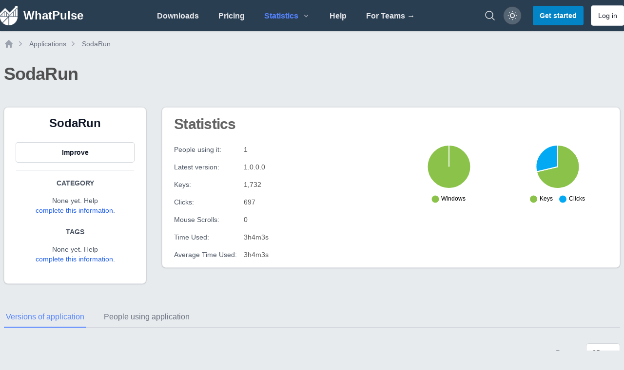

--- FILE ---
content_type: application/javascript
request_url: https://whatpulse.org/assets/build/assets/app-dda752e6.js
body_size: 45231
content:
import"./scripts-queue-bfccee2c.js";import"./date-range-picker-a78e3482.js";function ar(e,t){return function(){return e.apply(t,arguments)}}const{toString:cr}=Object.prototype,{getPrototypeOf:Lt}=Object,kt=(e=>t=>{const n=cr.call(t);return e[n]||(e[n]=n.slice(8,-1).toLowerCase())})(Object.create(null)),$=e=>(e=e.toLowerCase(),t=>kt(t)===e),qe=e=>t=>typeof t===e,{isArray:ce}=Array,me=qe("undefined");function Ao(e){return e!==null&&!me(e)&&e.constructor!==null&&!me(e.constructor)&&q(e.constructor.isBuffer)&&e.constructor.isBuffer(e)}const ur=$("ArrayBuffer");function Io(e){let t;return typeof ArrayBuffer<"u"&&ArrayBuffer.isView?t=ArrayBuffer.isView(e):t=e&&e.buffer&&ur(e.buffer),t}const vo=qe("string"),q=qe("function"),lr=qe("number"),Mt=e=>e!==null&&typeof e=="object",Oo=e=>e===!0||e===!1,Ce=e=>{if(kt(e)!=="object")return!1;const t=Lt(e);return(t===null||t===Object.prototype||Object.getPrototypeOf(t)===null)&&!(Symbol.toStringTag in e)&&!(Symbol.iterator in e)},No=$("Date"),Co=$("File"),Do=$("Blob"),xo=$("FileList"),Po=e=>Mt(e)&&q(e.pipe),Lo=e=>{const t="[object FormData]";return e&&(typeof FormData=="function"&&e instanceof FormData||cr.call(e)===t||q(e.toString)&&e.toString()===t)},ko=$("URLSearchParams"),Mo=e=>e.trim?e.trim():e.replace(/^[\s\uFEFF\xA0]+|[\s\uFEFF\xA0]+$/g,"");function Ee(e,t,{allOwnKeys:n=!1}={}){if(e===null||typeof e>"u")return;let r,o;if(typeof e!="object"&&(e=[e]),ce(e))for(r=0,o=e.length;r<o;r++)t.call(null,e[r],r,e);else{const s=n?Object.getOwnPropertyNames(e):Object.keys(e),i=s.length;let a;for(r=0;r<i;r++)a=s[r],t.call(null,e[a],a,e)}}function fr(e,t){t=t.toLowerCase();const n=Object.keys(e);let r=n.length,o;for(;r-- >0;)if(o=n[r],t===o.toLowerCase())return o;return null}const dr=(()=>typeof globalThis<"u"?globalThis:typeof self<"u"?self:typeof window<"u"?window:global)(),pr=e=>!me(e)&&e!==dr;function gt(){const{caseless:e}=pr(this)&&this||{},t={},n=(r,o)=>{const s=e&&fr(t,o)||o;Ce(t[s])&&Ce(r)?t[s]=gt(t[s],r):Ce(r)?t[s]=gt({},r):ce(r)?t[s]=r.slice():t[s]=r};for(let r=0,o=arguments.length;r<o;r++)arguments[r]&&Ee(arguments[r],n);return t}const Fo=(e,t,n,{allOwnKeys:r}={})=>(Ee(t,(o,s)=>{n&&q(o)?e[s]=ar(o,n):e[s]=o},{allOwnKeys:r}),e),Uo=e=>(e.charCodeAt(0)===65279&&(e=e.slice(1)),e),Bo=(e,t,n,r)=>{e.prototype=Object.create(t.prototype,r),e.prototype.constructor=e,Object.defineProperty(e,"super",{value:t.prototype}),n&&Object.assign(e.prototype,n)},$o=(e,t,n,r)=>{let o,s,i;const a={};if(t=t||{},e==null)return t;do{for(o=Object.getOwnPropertyNames(e),s=o.length;s-- >0;)i=o[s],(!r||r(i,e,t))&&!a[i]&&(t[i]=e[i],a[i]=!0);e=n!==!1&&Lt(e)}while(e&&(!n||n(e,t))&&e!==Object.prototype);return t},jo=(e,t,n)=>{e=String(e),(n===void 0||n>e.length)&&(n=e.length),n-=t.length;const r=e.indexOf(t,n);return r!==-1&&r===n},Ho=e=>{if(!e)return null;if(ce(e))return e;let t=e.length;if(!lr(t))return null;const n=new Array(t);for(;t-- >0;)n[t]=e[t];return n},qo=(e=>t=>e&&t instanceof e)(typeof Uint8Array<"u"&&Lt(Uint8Array)),Wo=(e,t)=>{const r=(e&&e[Symbol.iterator]).call(e);let o;for(;(o=r.next())&&!o.done;){const s=o.value;t.call(e,s[0],s[1])}},zo=(e,t)=>{let n;const r=[];for(;(n=e.exec(t))!==null;)r.push(n);return r},Go=$("HTMLFormElement"),Ko=e=>e.toLowerCase().replace(/[-_\s]([a-z\d])(\w*)/g,function(n,r,o){return r.toUpperCase()+o}),tn=(({hasOwnProperty:e})=>(t,n)=>e.call(t,n))(Object.prototype),Vo=$("RegExp"),hr=(e,t)=>{const n=Object.getOwnPropertyDescriptors(e),r={};Ee(n,(o,s)=>{t(o,s,e)!==!1&&(r[s]=o)}),Object.defineProperties(e,r)},Jo=e=>{hr(e,(t,n)=>{if(q(e)&&["arguments","caller","callee"].indexOf(n)!==-1)return!1;const r=e[n];if(q(r)){if(t.enumerable=!1,"writable"in t){t.writable=!1;return}t.set||(t.set=()=>{throw Error("Can not rewrite read-only method '"+n+"'")})}})},Yo=(e,t)=>{const n={},r=o=>{o.forEach(s=>{n[s]=!0})};return ce(e)?r(e):r(String(e).split(t)),n},Xo=()=>{},Zo=(e,t)=>(e=+e,Number.isFinite(e)?e:t),tt="abcdefghijklmnopqrstuvwxyz",nn="0123456789",mr={DIGIT:nn,ALPHA:tt,ALPHA_DIGIT:tt+tt.toUpperCase()+nn},Qo=(e=16,t=mr.ALPHA_DIGIT)=>{let n="";const{length:r}=t;for(;e--;)n+=t[Math.random()*r|0];return n};function es(e){return!!(e&&q(e.append)&&e[Symbol.toStringTag]==="FormData"&&e[Symbol.iterator])}const ts=e=>{const t=new Array(10),n=(r,o)=>{if(Mt(r)){if(t.indexOf(r)>=0)return;if(!("toJSON"in r)){t[o]=r;const s=ce(r)?[]:{};return Ee(r,(i,a)=>{const c=n(i,o+1);!me(c)&&(s[a]=c)}),t[o]=void 0,s}}return r};return n(e,0)},d={isArray:ce,isArrayBuffer:ur,isBuffer:Ao,isFormData:Lo,isArrayBufferView:Io,isString:vo,isNumber:lr,isBoolean:Oo,isObject:Mt,isPlainObject:Ce,isUndefined:me,isDate:No,isFile:Co,isBlob:Do,isRegExp:Vo,isFunction:q,isStream:Po,isURLSearchParams:ko,isTypedArray:qo,isFileList:xo,forEach:Ee,merge:gt,extend:Fo,trim:Mo,stripBOM:Uo,inherits:Bo,toFlatObject:$o,kindOf:kt,kindOfTest:$,endsWith:jo,toArray:Ho,forEachEntry:Wo,matchAll:zo,isHTMLForm:Go,hasOwnProperty:tn,hasOwnProp:tn,reduceDescriptors:hr,freezeMethods:Jo,toObjectSet:Yo,toCamelCase:Ko,noop:Xo,toFiniteNumber:Zo,findKey:fr,global:dr,isContextDefined:pr,ALPHABET:mr,generateString:Qo,isSpecCompliantForm:es,toJSONObject:ts};function E(e,t,n,r,o){Error.call(this),Error.captureStackTrace?Error.captureStackTrace(this,this.constructor):this.stack=new Error().stack,this.message=e,this.name="AxiosError",t&&(this.code=t),n&&(this.config=n),r&&(this.request=r),o&&(this.response=o)}d.inherits(E,Error,{toJSON:function(){return{message:this.message,name:this.name,description:this.description,number:this.number,fileName:this.fileName,lineNumber:this.lineNumber,columnNumber:this.columnNumber,stack:this.stack,config:d.toJSONObject(this.config),code:this.code,status:this.response&&this.response.status?this.response.status:null}}});const gr=E.prototype,_r={};["ERR_BAD_OPTION_VALUE","ERR_BAD_OPTION","ECONNABORTED","ETIMEDOUT","ERR_NETWORK","ERR_FR_TOO_MANY_REDIRECTS","ERR_DEPRECATED","ERR_BAD_RESPONSE","ERR_BAD_REQUEST","ERR_CANCELED","ERR_NOT_SUPPORT","ERR_INVALID_URL"].forEach(e=>{_r[e]={value:e}});Object.defineProperties(E,_r);Object.defineProperty(gr,"isAxiosError",{value:!0});E.from=(e,t,n,r,o,s)=>{const i=Object.create(gr);return d.toFlatObject(e,i,function(c){return c!==Error.prototype},a=>a!=="isAxiosError"),E.call(i,e.message,t,n,r,o),i.cause=e,i.name=e.name,s&&Object.assign(i,s),i};const ns=null;function _t(e){return d.isPlainObject(e)||d.isArray(e)}function yr(e){return d.endsWith(e,"[]")?e.slice(0,-2):e}function rn(e,t,n){return e?e.concat(t).map(function(o,s){return o=yr(o),!n&&s?"["+o+"]":o}).join(n?".":""):t}function rs(e){return d.isArray(e)&&!e.some(_t)}const os=d.toFlatObject(d,{},null,function(t){return/^is[A-Z]/.test(t)});function We(e,t,n){if(!d.isObject(e))throw new TypeError("target must be an object");t=t||new FormData,n=d.toFlatObject(n,{metaTokens:!0,dots:!1,indexes:!1},!1,function(g,S){return!d.isUndefined(S[g])});const r=n.metaTokens,o=n.visitor||l,s=n.dots,i=n.indexes,c=(n.Blob||typeof Blob<"u"&&Blob)&&d.isSpecCompliantForm(t);if(!d.isFunction(o))throw new TypeError("visitor must be a function");function u(h){if(h===null)return"";if(d.isDate(h))return h.toISOString();if(!c&&d.isBlob(h))throw new E("Blob is not supported. Use a Buffer instead.");return d.isArrayBuffer(h)||d.isTypedArray(h)?c&&typeof Blob=="function"?new Blob([h]):Buffer.from(h):h}function l(h,g,S){let A=h;if(h&&!S&&typeof h=="object"){if(d.endsWith(g,"{}"))g=r?g:g.slice(0,-2),h=JSON.stringify(h);else if(d.isArray(h)&&rs(h)||(d.isFileList(h)||d.endsWith(g,"[]"))&&(A=d.toArray(h)))return g=yr(g),A.forEach(function(K,Ro){!(d.isUndefined(K)||K===null)&&t.append(i===!0?rn([g],Ro,s):i===null?g:g+"[]",u(K))}),!1}return _t(h)?!0:(t.append(rn(S,g,s),u(h)),!1)}const f=[],m=Object.assign(os,{defaultVisitor:l,convertValue:u,isVisitable:_t});function p(h,g){if(!d.isUndefined(h)){if(f.indexOf(h)!==-1)throw Error("Circular reference detected in "+g.join("."));f.push(h),d.forEach(h,function(A,D){(!(d.isUndefined(A)||A===null)&&o.call(t,A,d.isString(D)?D.trim():D,g,m))===!0&&p(A,g?g.concat(D):[D])}),f.pop()}}if(!d.isObject(e))throw new TypeError("data must be an object");return p(e),t}function on(e){const t={"!":"%21","'":"%27","(":"%28",")":"%29","~":"%7E","%20":"+","%00":"\0"};return encodeURIComponent(e).replace(/[!'()~]|%20|%00/g,function(r){return t[r]})}function Ft(e,t){this._pairs=[],e&&We(e,this,t)}const Er=Ft.prototype;Er.append=function(t,n){this._pairs.push([t,n])};Er.toString=function(t){const n=t?function(r){return t.call(this,r,on)}:on;return this._pairs.map(function(o){return n(o[0])+"="+n(o[1])},"").join("&")};function ss(e){return encodeURIComponent(e).replace(/%3A/gi,":").replace(/%24/g,"$").replace(/%2C/gi,",").replace(/%20/g,"+").replace(/%5B/gi,"[").replace(/%5D/gi,"]")}function br(e,t,n){if(!t)return e;const r=n&&n.encode||ss,o=n&&n.serialize;let s;if(o?s=o(t,n):s=d.isURLSearchParams(t)?t.toString():new Ft(t,n).toString(r),s){const i=e.indexOf("#");i!==-1&&(e=e.slice(0,i)),e+=(e.indexOf("?")===-1?"?":"&")+s}return e}class is{constructor(){this.handlers=[]}use(t,n,r){return this.handlers.push({fulfilled:t,rejected:n,synchronous:r?r.synchronous:!1,runWhen:r?r.runWhen:null}),this.handlers.length-1}eject(t){this.handlers[t]&&(this.handlers[t]=null)}clear(){this.handlers&&(this.handlers=[])}forEach(t){d.forEach(this.handlers,function(r){r!==null&&t(r)})}}const sn=is,Sr={silentJSONParsing:!0,forcedJSONParsing:!0,clarifyTimeoutError:!1},as=typeof URLSearchParams<"u"?URLSearchParams:Ft,cs=typeof FormData<"u"?FormData:null,us=typeof Blob<"u"?Blob:null,ls=(()=>{let e;return typeof navigator<"u"&&((e=navigator.product)==="ReactNative"||e==="NativeScript"||e==="NS")?!1:typeof window<"u"&&typeof document<"u"})(),fs=(()=>typeof WorkerGlobalScope<"u"&&self instanceof WorkerGlobalScope&&typeof self.importScripts=="function")(),P={isBrowser:!0,classes:{URLSearchParams:as,FormData:cs,Blob:us},isStandardBrowserEnv:ls,isStandardBrowserWebWorkerEnv:fs,protocols:["http","https","file","blob","url","data"]};function ds(e,t){return We(e,new P.classes.URLSearchParams,Object.assign({visitor:function(n,r,o,s){return P.isNode&&d.isBuffer(n)?(this.append(r,n.toString("base64")),!1):s.defaultVisitor.apply(this,arguments)}},t))}function ps(e){return d.matchAll(/\w+|\[(\w*)]/g,e).map(t=>t[0]==="[]"?"":t[1]||t[0])}function hs(e){const t={},n=Object.keys(e);let r;const o=n.length;let s;for(r=0;r<o;r++)s=n[r],t[s]=e[s];return t}function wr(e){function t(n,r,o,s){let i=n[s++];const a=Number.isFinite(+i),c=s>=n.length;return i=!i&&d.isArray(o)?o.length:i,c?(d.hasOwnProp(o,i)?o[i]=[o[i],r]:o[i]=r,!a):((!o[i]||!d.isObject(o[i]))&&(o[i]=[]),t(n,r,o[i],s)&&d.isArray(o[i])&&(o[i]=hs(o[i])),!a)}if(d.isFormData(e)&&d.isFunction(e.entries)){const n={};return d.forEachEntry(e,(r,o)=>{t(ps(r),o,n,0)}),n}return null}const ms={"Content-Type":void 0};function gs(e,t,n){if(d.isString(e))try{return(t||JSON.parse)(e),d.trim(e)}catch(r){if(r.name!=="SyntaxError")throw r}return(n||JSON.stringify)(e)}const ze={transitional:Sr,adapter:["xhr","http"],transformRequest:[function(t,n){const r=n.getContentType()||"",o=r.indexOf("application/json")>-1,s=d.isObject(t);if(s&&d.isHTMLForm(t)&&(t=new FormData(t)),d.isFormData(t))return o&&o?JSON.stringify(wr(t)):t;if(d.isArrayBuffer(t)||d.isBuffer(t)||d.isStream(t)||d.isFile(t)||d.isBlob(t))return t;if(d.isArrayBufferView(t))return t.buffer;if(d.isURLSearchParams(t))return n.setContentType("application/x-www-form-urlencoded;charset=utf-8",!1),t.toString();let a;if(s){if(r.indexOf("application/x-www-form-urlencoded")>-1)return ds(t,this.formSerializer).toString();if((a=d.isFileList(t))||r.indexOf("multipart/form-data")>-1){const c=this.env&&this.env.FormData;return We(a?{"files[]":t}:t,c&&new c,this.formSerializer)}}return s||o?(n.setContentType("application/json",!1),gs(t)):t}],transformResponse:[function(t){const n=this.transitional||ze.transitional,r=n&&n.forcedJSONParsing,o=this.responseType==="json";if(t&&d.isString(t)&&(r&&!this.responseType||o)){const i=!(n&&n.silentJSONParsing)&&o;try{return JSON.parse(t)}catch(a){if(i)throw a.name==="SyntaxError"?E.from(a,E.ERR_BAD_RESPONSE,this,null,this.response):a}}return t}],timeout:0,xsrfCookieName:"XSRF-TOKEN",xsrfHeaderName:"X-XSRF-TOKEN",maxContentLength:-1,maxBodyLength:-1,env:{FormData:P.classes.FormData,Blob:P.classes.Blob},validateStatus:function(t){return t>=200&&t<300},headers:{common:{Accept:"application/json, text/plain, */*"}}};d.forEach(["delete","get","head"],function(t){ze.headers[t]={}});d.forEach(["post","put","patch"],function(t){ze.headers[t]=d.merge(ms)});const Ut=ze,_s=d.toObjectSet(["age","authorization","content-length","content-type","etag","expires","from","host","if-modified-since","if-unmodified-since","last-modified","location","max-forwards","proxy-authorization","referer","retry-after","user-agent"]),ys=e=>{const t={};let n,r,o;return e&&e.split(`
`).forEach(function(i){o=i.indexOf(":"),n=i.substring(0,o).trim().toLowerCase(),r=i.substring(o+1).trim(),!(!n||t[n]&&_s[n])&&(n==="set-cookie"?t[n]?t[n].push(r):t[n]=[r]:t[n]=t[n]?t[n]+", "+r:r)}),t},an=Symbol("internals");function pe(e){return e&&String(e).trim().toLowerCase()}function De(e){return e===!1||e==null?e:d.isArray(e)?e.map(De):String(e)}function Es(e){const t=Object.create(null),n=/([^\s,;=]+)\s*(?:=\s*([^,;]+))?/g;let r;for(;r=n.exec(e);)t[r[1]]=r[2];return t}const bs=e=>/^[-_a-zA-Z0-9^`|~,!#$%&'*+.]+$/.test(e.trim());function nt(e,t,n,r,o){if(d.isFunction(r))return r.call(this,t,n);if(o&&(t=n),!!d.isString(t)){if(d.isString(r))return t.indexOf(r)!==-1;if(d.isRegExp(r))return r.test(t)}}function Ss(e){return e.trim().toLowerCase().replace(/([a-z\d])(\w*)/g,(t,n,r)=>n.toUpperCase()+r)}function ws(e,t){const n=d.toCamelCase(" "+t);["get","set","has"].forEach(r=>{Object.defineProperty(e,r+n,{value:function(o,s,i){return this[r].call(this,t,o,s,i)},configurable:!0})})}class Ge{constructor(t){t&&this.set(t)}set(t,n,r){const o=this;function s(a,c,u){const l=pe(c);if(!l)throw new Error("header name must be a non-empty string");const f=d.findKey(o,l);(!f||o[f]===void 0||u===!0||u===void 0&&o[f]!==!1)&&(o[f||c]=De(a))}const i=(a,c)=>d.forEach(a,(u,l)=>s(u,l,c));return d.isPlainObject(t)||t instanceof this.constructor?i(t,n):d.isString(t)&&(t=t.trim())&&!bs(t)?i(ys(t),n):t!=null&&s(n,t,r),this}get(t,n){if(t=pe(t),t){const r=d.findKey(this,t);if(r){const o=this[r];if(!n)return o;if(n===!0)return Es(o);if(d.isFunction(n))return n.call(this,o,r);if(d.isRegExp(n))return n.exec(o);throw new TypeError("parser must be boolean|regexp|function")}}}has(t,n){if(t=pe(t),t){const r=d.findKey(this,t);return!!(r&&this[r]!==void 0&&(!n||nt(this,this[r],r,n)))}return!1}delete(t,n){const r=this;let o=!1;function s(i){if(i=pe(i),i){const a=d.findKey(r,i);a&&(!n||nt(r,r[a],a,n))&&(delete r[a],o=!0)}}return d.isArray(t)?t.forEach(s):s(t),o}clear(t){const n=Object.keys(this);let r=n.length,o=!1;for(;r--;){const s=n[r];(!t||nt(this,this[s],s,t,!0))&&(delete this[s],o=!0)}return o}normalize(t){const n=this,r={};return d.forEach(this,(o,s)=>{const i=d.findKey(r,s);if(i){n[i]=De(o),delete n[s];return}const a=t?Ss(s):String(s).trim();a!==s&&delete n[s],n[a]=De(o),r[a]=!0}),this}concat(...t){return this.constructor.concat(this,...t)}toJSON(t){const n=Object.create(null);return d.forEach(this,(r,o)=>{r!=null&&r!==!1&&(n[o]=t&&d.isArray(r)?r.join(", "):r)}),n}[Symbol.iterator](){return Object.entries(this.toJSON())[Symbol.iterator]()}toString(){return Object.entries(this.toJSON()).map(([t,n])=>t+": "+n).join(`
`)}get[Symbol.toStringTag](){return"AxiosHeaders"}static from(t){return t instanceof this?t:new this(t)}static concat(t,...n){const r=new this(t);return n.forEach(o=>r.set(o)),r}static accessor(t){const r=(this[an]=this[an]={accessors:{}}).accessors,o=this.prototype;function s(i){const a=pe(i);r[a]||(ws(o,i),r[a]=!0)}return d.isArray(t)?t.forEach(s):s(t),this}}Ge.accessor(["Content-Type","Content-Length","Accept","Accept-Encoding","User-Agent","Authorization"]);d.freezeMethods(Ge.prototype);d.freezeMethods(Ge);const F=Ge;function rt(e,t){const n=this||Ut,r=t||n,o=F.from(r.headers);let s=r.data;return d.forEach(e,function(a){s=a.call(n,s,o.normalize(),t?t.status:void 0)}),o.normalize(),s}function Tr(e){return!!(e&&e.__CANCEL__)}function be(e,t,n){E.call(this,e??"canceled",E.ERR_CANCELED,t,n),this.name="CanceledError"}d.inherits(be,E,{__CANCEL__:!0});function Ts(e,t,n){const r=n.config.validateStatus;!n.status||!r||r(n.status)?e(n):t(new E("Request failed with status code "+n.status,[E.ERR_BAD_REQUEST,E.ERR_BAD_RESPONSE][Math.floor(n.status/100)-4],n.config,n.request,n))}const Rs=P.isStandardBrowserEnv?function(){return{write:function(n,r,o,s,i,a){const c=[];c.push(n+"="+encodeURIComponent(r)),d.isNumber(o)&&c.push("expires="+new Date(o).toGMTString()),d.isString(s)&&c.push("path="+s),d.isString(i)&&c.push("domain="+i),a===!0&&c.push("secure"),document.cookie=c.join("; ")},read:function(n){const r=document.cookie.match(new RegExp("(^|;\\s*)("+n+")=([^;]*)"));return r?decodeURIComponent(r[3]):null},remove:function(n){this.write(n,"",Date.now()-864e5)}}}():function(){return{write:function(){},read:function(){return null},remove:function(){}}}();function As(e){return/^([a-z][a-z\d+\-.]*:)?\/\//i.test(e)}function Is(e,t){return t?e.replace(/\/+$/,"")+"/"+t.replace(/^\/+/,""):e}function Rr(e,t){return e&&!As(t)?Is(e,t):t}const vs=P.isStandardBrowserEnv?function(){const t=/(msie|trident)/i.test(navigator.userAgent),n=document.createElement("a");let r;function o(s){let i=s;return t&&(n.setAttribute("href",i),i=n.href),n.setAttribute("href",i),{href:n.href,protocol:n.protocol?n.protocol.replace(/:$/,""):"",host:n.host,search:n.search?n.search.replace(/^\?/,""):"",hash:n.hash?n.hash.replace(/^#/,""):"",hostname:n.hostname,port:n.port,pathname:n.pathname.charAt(0)==="/"?n.pathname:"/"+n.pathname}}return r=o(window.location.href),function(i){const a=d.isString(i)?o(i):i;return a.protocol===r.protocol&&a.host===r.host}}():function(){return function(){return!0}}();function Os(e){const t=/^([-+\w]{1,25})(:?\/\/|:)/.exec(e);return t&&t[1]||""}function Ns(e,t){e=e||10;const n=new Array(e),r=new Array(e);let o=0,s=0,i;return t=t!==void 0?t:1e3,function(c){const u=Date.now(),l=r[s];i||(i=u),n[o]=c,r[o]=u;let f=s,m=0;for(;f!==o;)m+=n[f++],f=f%e;if(o=(o+1)%e,o===s&&(s=(s+1)%e),u-i<t)return;const p=l&&u-l;return p?Math.round(m*1e3/p):void 0}}function cn(e,t){let n=0;const r=Ns(50,250);return o=>{const s=o.loaded,i=o.lengthComputable?o.total:void 0,a=s-n,c=r(a),u=s<=i;n=s;const l={loaded:s,total:i,progress:i?s/i:void 0,bytes:a,rate:c||void 0,estimated:c&&i&&u?(i-s)/c:void 0,event:o};l[t?"download":"upload"]=!0,e(l)}}const Cs=typeof XMLHttpRequest<"u",Ds=Cs&&function(e){return new Promise(function(n,r){let o=e.data;const s=F.from(e.headers).normalize(),i=e.responseType;let a;function c(){e.cancelToken&&e.cancelToken.unsubscribe(a),e.signal&&e.signal.removeEventListener("abort",a)}d.isFormData(o)&&(P.isStandardBrowserEnv||P.isStandardBrowserWebWorkerEnv)&&s.setContentType(!1);let u=new XMLHttpRequest;if(e.auth){const p=e.auth.username||"",h=e.auth.password?unescape(encodeURIComponent(e.auth.password)):"";s.set("Authorization","Basic "+btoa(p+":"+h))}const l=Rr(e.baseURL,e.url);u.open(e.method.toUpperCase(),br(l,e.params,e.paramsSerializer),!0),u.timeout=e.timeout;function f(){if(!u)return;const p=F.from("getAllResponseHeaders"in u&&u.getAllResponseHeaders()),g={data:!i||i==="text"||i==="json"?u.responseText:u.response,status:u.status,statusText:u.statusText,headers:p,config:e,request:u};Ts(function(A){n(A),c()},function(A){r(A),c()},g),u=null}if("onloadend"in u?u.onloadend=f:u.onreadystatechange=function(){!u||u.readyState!==4||u.status===0&&!(u.responseURL&&u.responseURL.indexOf("file:")===0)||setTimeout(f)},u.onabort=function(){u&&(r(new E("Request aborted",E.ECONNABORTED,e,u)),u=null)},u.onerror=function(){r(new E("Network Error",E.ERR_NETWORK,e,u)),u=null},u.ontimeout=function(){let h=e.timeout?"timeout of "+e.timeout+"ms exceeded":"timeout exceeded";const g=e.transitional||Sr;e.timeoutErrorMessage&&(h=e.timeoutErrorMessage),r(new E(h,g.clarifyTimeoutError?E.ETIMEDOUT:E.ECONNABORTED,e,u)),u=null},P.isStandardBrowserEnv){const p=(e.withCredentials||vs(l))&&e.xsrfCookieName&&Rs.read(e.xsrfCookieName);p&&s.set(e.xsrfHeaderName,p)}o===void 0&&s.setContentType(null),"setRequestHeader"in u&&d.forEach(s.toJSON(),function(h,g){u.setRequestHeader(g,h)}),d.isUndefined(e.withCredentials)||(u.withCredentials=!!e.withCredentials),i&&i!=="json"&&(u.responseType=e.responseType),typeof e.onDownloadProgress=="function"&&u.addEventListener("progress",cn(e.onDownloadProgress,!0)),typeof e.onUploadProgress=="function"&&u.upload&&u.upload.addEventListener("progress",cn(e.onUploadProgress)),(e.cancelToken||e.signal)&&(a=p=>{u&&(r(!p||p.type?new be(null,e,u):p),u.abort(),u=null)},e.cancelToken&&e.cancelToken.subscribe(a),e.signal&&(e.signal.aborted?a():e.signal.addEventListener("abort",a)));const m=Os(l);if(m&&P.protocols.indexOf(m)===-1){r(new E("Unsupported protocol "+m+":",E.ERR_BAD_REQUEST,e));return}u.send(o||null)})},xe={http:ns,xhr:Ds};d.forEach(xe,(e,t)=>{if(e){try{Object.defineProperty(e,"name",{value:t})}catch{}Object.defineProperty(e,"adapterName",{value:t})}});const xs={getAdapter:e=>{e=d.isArray(e)?e:[e];const{length:t}=e;let n,r;for(let o=0;o<t&&(n=e[o],!(r=d.isString(n)?xe[n.toLowerCase()]:n));o++);if(!r)throw r===!1?new E(`Adapter ${n} is not supported by the environment`,"ERR_NOT_SUPPORT"):new Error(d.hasOwnProp(xe,n)?`Adapter '${n}' is not available in the build`:`Unknown adapter '${n}'`);if(!d.isFunction(r))throw new TypeError("adapter is not a function");return r},adapters:xe};function ot(e){if(e.cancelToken&&e.cancelToken.throwIfRequested(),e.signal&&e.signal.aborted)throw new be(null,e)}function un(e){return ot(e),e.headers=F.from(e.headers),e.data=rt.call(e,e.transformRequest),["post","put","patch"].indexOf(e.method)!==-1&&e.headers.setContentType("application/x-www-form-urlencoded",!1),xs.getAdapter(e.adapter||Ut.adapter)(e).then(function(r){return ot(e),r.data=rt.call(e,e.transformResponse,r),r.headers=F.from(r.headers),r},function(r){return Tr(r)||(ot(e),r&&r.response&&(r.response.data=rt.call(e,e.transformResponse,r.response),r.response.headers=F.from(r.response.headers))),Promise.reject(r)})}const ln=e=>e instanceof F?e.toJSON():e;function re(e,t){t=t||{};const n={};function r(u,l,f){return d.isPlainObject(u)&&d.isPlainObject(l)?d.merge.call({caseless:f},u,l):d.isPlainObject(l)?d.merge({},l):d.isArray(l)?l.slice():l}function o(u,l,f){if(d.isUndefined(l)){if(!d.isUndefined(u))return r(void 0,u,f)}else return r(u,l,f)}function s(u,l){if(!d.isUndefined(l))return r(void 0,l)}function i(u,l){if(d.isUndefined(l)){if(!d.isUndefined(u))return r(void 0,u)}else return r(void 0,l)}function a(u,l,f){if(f in t)return r(u,l);if(f in e)return r(void 0,u)}const c={url:s,method:s,data:s,baseURL:i,transformRequest:i,transformResponse:i,paramsSerializer:i,timeout:i,timeoutMessage:i,withCredentials:i,adapter:i,responseType:i,xsrfCookieName:i,xsrfHeaderName:i,onUploadProgress:i,onDownloadProgress:i,decompress:i,maxContentLength:i,maxBodyLength:i,beforeRedirect:i,transport:i,httpAgent:i,httpsAgent:i,cancelToken:i,socketPath:i,responseEncoding:i,validateStatus:a,headers:(u,l)=>o(ln(u),ln(l),!0)};return d.forEach(Object.keys(e).concat(Object.keys(t)),function(l){const f=c[l]||o,m=f(e[l],t[l],l);d.isUndefined(m)&&f!==a||(n[l]=m)}),n}const Ar="1.3.5",Bt={};["object","boolean","number","function","string","symbol"].forEach((e,t)=>{Bt[e]=function(r){return typeof r===e||"a"+(t<1?"n ":" ")+e}});const fn={};Bt.transitional=function(t,n,r){function o(s,i){return"[Axios v"+Ar+"] Transitional option '"+s+"'"+i+(r?". "+r:"")}return(s,i,a)=>{if(t===!1)throw new E(o(i," has been removed"+(n?" in "+n:"")),E.ERR_DEPRECATED);return n&&!fn[i]&&(fn[i]=!0,console.warn(o(i," has been deprecated since v"+n+" and will be removed in the near future"))),t?t(s,i,a):!0}};function Ps(e,t,n){if(typeof e!="object")throw new E("options must be an object",E.ERR_BAD_OPTION_VALUE);const r=Object.keys(e);let o=r.length;for(;o-- >0;){const s=r[o],i=t[s];if(i){const a=e[s],c=a===void 0||i(a,s,e);if(c!==!0)throw new E("option "+s+" must be "+c,E.ERR_BAD_OPTION_VALUE);continue}if(n!==!0)throw new E("Unknown option "+s,E.ERR_BAD_OPTION)}}const yt={assertOptions:Ps,validators:Bt},j=yt.validators;class Ue{constructor(t){this.defaults=t,this.interceptors={request:new sn,response:new sn}}request(t,n){typeof t=="string"?(n=n||{},n.url=t):n=t||{},n=re(this.defaults,n);const{transitional:r,paramsSerializer:o,headers:s}=n;r!==void 0&&yt.assertOptions(r,{silentJSONParsing:j.transitional(j.boolean),forcedJSONParsing:j.transitional(j.boolean),clarifyTimeoutError:j.transitional(j.boolean)},!1),o!=null&&(d.isFunction(o)?n.paramsSerializer={serialize:o}:yt.assertOptions(o,{encode:j.function,serialize:j.function},!0)),n.method=(n.method||this.defaults.method||"get").toLowerCase();let i;i=s&&d.merge(s.common,s[n.method]),i&&d.forEach(["delete","get","head","post","put","patch","common"],h=>{delete s[h]}),n.headers=F.concat(i,s);const a=[];let c=!0;this.interceptors.request.forEach(function(g){typeof g.runWhen=="function"&&g.runWhen(n)===!1||(c=c&&g.synchronous,a.unshift(g.fulfilled,g.rejected))});const u=[];this.interceptors.response.forEach(function(g){u.push(g.fulfilled,g.rejected)});let l,f=0,m;if(!c){const h=[un.bind(this),void 0];for(h.unshift.apply(h,a),h.push.apply(h,u),m=h.length,l=Promise.resolve(n);f<m;)l=l.then(h[f++],h[f++]);return l}m=a.length;let p=n;for(f=0;f<m;){const h=a[f++],g=a[f++];try{p=h(p)}catch(S){g.call(this,S);break}}try{l=un.call(this,p)}catch(h){return Promise.reject(h)}for(f=0,m=u.length;f<m;)l=l.then(u[f++],u[f++]);return l}getUri(t){t=re(this.defaults,t);const n=Rr(t.baseURL,t.url);return br(n,t.params,t.paramsSerializer)}}d.forEach(["delete","get","head","options"],function(t){Ue.prototype[t]=function(n,r){return this.request(re(r||{},{method:t,url:n,data:(r||{}).data}))}});d.forEach(["post","put","patch"],function(t){function n(r){return function(s,i,a){return this.request(re(a||{},{method:t,headers:r?{"Content-Type":"multipart/form-data"}:{},url:s,data:i}))}}Ue.prototype[t]=n(),Ue.prototype[t+"Form"]=n(!0)});const Pe=Ue;class $t{constructor(t){if(typeof t!="function")throw new TypeError("executor must be a function.");let n;this.promise=new Promise(function(s){n=s});const r=this;this.promise.then(o=>{if(!r._listeners)return;let s=r._listeners.length;for(;s-- >0;)r._listeners[s](o);r._listeners=null}),this.promise.then=o=>{let s;const i=new Promise(a=>{r.subscribe(a),s=a}).then(o);return i.cancel=function(){r.unsubscribe(s)},i},t(function(s,i,a){r.reason||(r.reason=new be(s,i,a),n(r.reason))})}throwIfRequested(){if(this.reason)throw this.reason}subscribe(t){if(this.reason){t(this.reason);return}this._listeners?this._listeners.push(t):this._listeners=[t]}unsubscribe(t){if(!this._listeners)return;const n=this._listeners.indexOf(t);n!==-1&&this._listeners.splice(n,1)}static source(){let t;return{token:new $t(function(o){t=o}),cancel:t}}}const Ls=$t;function ks(e){return function(n){return e.apply(null,n)}}function Ms(e){return d.isObject(e)&&e.isAxiosError===!0}const Et={Continue:100,SwitchingProtocols:101,Processing:102,EarlyHints:103,Ok:200,Created:201,Accepted:202,NonAuthoritativeInformation:203,NoContent:204,ResetContent:205,PartialContent:206,MultiStatus:207,AlreadyReported:208,ImUsed:226,MultipleChoices:300,MovedPermanently:301,Found:302,SeeOther:303,NotModified:304,UseProxy:305,Unused:306,TemporaryRedirect:307,PermanentRedirect:308,BadRequest:400,Unauthorized:401,PaymentRequired:402,Forbidden:403,NotFound:404,MethodNotAllowed:405,NotAcceptable:406,ProxyAuthenticationRequired:407,RequestTimeout:408,Conflict:409,Gone:410,LengthRequired:411,PreconditionFailed:412,PayloadTooLarge:413,UriTooLong:414,UnsupportedMediaType:415,RangeNotSatisfiable:416,ExpectationFailed:417,ImATeapot:418,MisdirectedRequest:421,UnprocessableEntity:422,Locked:423,FailedDependency:424,TooEarly:425,UpgradeRequired:426,PreconditionRequired:428,TooManyRequests:429,RequestHeaderFieldsTooLarge:431,UnavailableForLegalReasons:451,InternalServerError:500,NotImplemented:501,BadGateway:502,ServiceUnavailable:503,GatewayTimeout:504,HttpVersionNotSupported:505,VariantAlsoNegotiates:506,InsufficientStorage:507,LoopDetected:508,NotExtended:510,NetworkAuthenticationRequired:511};Object.entries(Et).forEach(([e,t])=>{Et[t]=e});const Fs=Et;function Ir(e){const t=new Pe(e),n=ar(Pe.prototype.request,t);return d.extend(n,Pe.prototype,t,{allOwnKeys:!0}),d.extend(n,t,null,{allOwnKeys:!0}),n.create=function(o){return Ir(re(e,o))},n}const T=Ir(Ut);T.Axios=Pe;T.CanceledError=be;T.CancelToken=Ls;T.isCancel=Tr;T.VERSION=Ar;T.toFormData=We;T.AxiosError=E;T.Cancel=T.CanceledError;T.all=function(t){return Promise.all(t)};T.spread=ks;T.isAxiosError=Ms;T.mergeConfig=re;T.AxiosHeaders=F;T.formToJSON=e=>wr(d.isHTMLForm(e)?new FormData(e):e);T.HttpStatusCode=Fs;T.default=T;const Us=T;function x(e){const t=new Uint8Array(e);let n="";for(const o of t)n+=String.fromCharCode(o);return btoa(n).replace(/\+/g,"-").replace(/\//g,"_").replace(/=/g,"")}function Be(e){const t=e.replace(/-/g,"+").replace(/_/g,"/"),n=(4-t.length%4)%4,r=t.padEnd(t.length+n,"="),o=atob(r),s=new ArrayBuffer(o.length),i=new Uint8Array(s);for(let a=0;a<o.length;a++)i[a]=o.charCodeAt(a);return s}function Ke(){return Bs.stubThis((globalThis==null?void 0:globalThis.PublicKeyCredential)!==void 0&&typeof globalThis.PublicKeyCredential=="function")}const Bs={stubThis:e=>e};function vr(e){const{id:t}=e;return{...e,id:Be(t),transports:e.transports}}function Or(e){return e==="localhost"||/^([a-z0-9]+(-[a-z0-9]+)*\.)+[a-z]{2,}$/i.test(e)}class R extends Error{constructor({message:t,code:n,cause:r,name:o}){super(t,{cause:r}),Object.defineProperty(this,"code",{enumerable:!0,configurable:!0,writable:!0,value:void 0}),this.name=o??r.name,this.code=n}}function $s({error:e,options:t}){var r,o,s;const{publicKey:n}=t;if(!n)throw Error("options was missing required publicKey property");if(e.name==="AbortError"){if(t.signal instanceof AbortSignal)return new R({message:"Registration ceremony was sent an abort signal",code:"ERROR_CEREMONY_ABORTED",cause:e})}else if(e.name==="ConstraintError"){if(((r=n.authenticatorSelection)==null?void 0:r.requireResidentKey)===!0)return new R({message:"Discoverable credentials were required but no available authenticator supported it",code:"ERROR_AUTHENTICATOR_MISSING_DISCOVERABLE_CREDENTIAL_SUPPORT",cause:e});if(t.mediation==="conditional"&&((o=n.authenticatorSelection)==null?void 0:o.userVerification)==="required")return new R({message:"User verification was required during automatic registration but it could not be performed",code:"ERROR_AUTO_REGISTER_USER_VERIFICATION_FAILURE",cause:e});if(((s=n.authenticatorSelection)==null?void 0:s.userVerification)==="required")return new R({message:"User verification was required but no available authenticator supported it",code:"ERROR_AUTHENTICATOR_MISSING_USER_VERIFICATION_SUPPORT",cause:e})}else{if(e.name==="InvalidStateError")return new R({message:"The authenticator was previously registered",code:"ERROR_AUTHENTICATOR_PREVIOUSLY_REGISTERED",cause:e});if(e.name==="NotAllowedError")return new R({message:e.message,code:"ERROR_PASSTHROUGH_SEE_CAUSE_PROPERTY",cause:e});if(e.name==="NotSupportedError")return n.pubKeyCredParams.filter(a=>a.type==="public-key").length===0?new R({message:'No entry in pubKeyCredParams was of type "public-key"',code:"ERROR_MALFORMED_PUBKEYCREDPARAMS",cause:e}):new R({message:"No available authenticator supported any of the specified pubKeyCredParams algorithms",code:"ERROR_AUTHENTICATOR_NO_SUPPORTED_PUBKEYCREDPARAMS_ALG",cause:e});if(e.name==="SecurityError"){const i=globalThis.location.hostname;if(Or(i)){if(n.rp.id!==i)return new R({message:`The RP ID "${n.rp.id}" is invalid for this domain`,code:"ERROR_INVALID_RP_ID",cause:e})}else return new R({message:`${globalThis.location.hostname} is an invalid domain`,code:"ERROR_INVALID_DOMAIN",cause:e})}else if(e.name==="TypeError"){if(n.user.id.byteLength<1||n.user.id.byteLength>64)return new R({message:"User ID was not between 1 and 64 characters",code:"ERROR_INVALID_USER_ID_LENGTH",cause:e})}else if(e.name==="UnknownError")return new R({message:"The authenticator was unable to process the specified options, or could not create a new credential",code:"ERROR_AUTHENTICATOR_GENERAL_ERROR",cause:e})}return e}class js{constructor(){Object.defineProperty(this,"controller",{enumerable:!0,configurable:!0,writable:!0,value:void 0})}createNewAbortSignal(){if(this.controller){const n=new Error("Cancelling existing WebAuthn API call for new one");n.name="AbortError",this.controller.abort(n)}const t=new AbortController;return this.controller=t,t.signal}cancelCeremony(){if(this.controller){const t=new Error("Manually cancelling existing WebAuthn API call");t.name="AbortError",this.controller.abort(t),this.controller=void 0}}}const Nr=new js,Hs=["cross-platform","platform"];function Cr(e){if(e&&!(Hs.indexOf(e)<0))return e}async function qs(e){var h;!e.optionsJSON&&e.challenge&&(console.warn("startRegistration() was not called correctly. It will try to continue with the provided options, but this call should be refactored to use the expected call structure instead. See https://simplewebauthn.dev/docs/packages/browser#typeerror-cannot-read-properties-of-undefined-reading-challenge for more information."),e={optionsJSON:e});const{optionsJSON:t,useAutoRegister:n=!1}=e;if(!Ke())throw new Error("WebAuthn is not supported in this browser");const r={...t,challenge:Be(t.challenge),user:{...t.user,id:Be(t.user.id)},excludeCredentials:(h=t.excludeCredentials)==null?void 0:h.map(vr)},o={};n&&(o.mediation="conditional"),o.publicKey=r,o.signal=Nr.createNewAbortSignal();let s;try{s=await navigator.credentials.create(o)}catch(g){throw $s({error:g,options:o})}if(!s)throw new Error("Registration was not completed");const{id:i,rawId:a,response:c,type:u}=s;let l;typeof c.getTransports=="function"&&(l=c.getTransports());let f;if(typeof c.getPublicKeyAlgorithm=="function")try{f=c.getPublicKeyAlgorithm()}catch(g){st("getPublicKeyAlgorithm()",g)}let m;if(typeof c.getPublicKey=="function")try{const g=c.getPublicKey();g!==null&&(m=x(g))}catch(g){st("getPublicKey()",g)}let p;if(typeof c.getAuthenticatorData=="function")try{p=x(c.getAuthenticatorData())}catch(g){st("getAuthenticatorData()",g)}return{id:i,rawId:x(a),response:{attestationObject:x(c.attestationObject),clientDataJSON:x(c.clientDataJSON),transports:l,publicKeyAlgorithm:f,publicKey:m,authenticatorData:p},type:u,clientExtensionResults:s.getClientExtensionResults(),authenticatorAttachment:Cr(s.authenticatorAttachment)}}function st(e,t){console.warn(`The browser extension that intercepted this WebAuthn API call incorrectly implemented ${e}. You should report this error to them.
`,t)}function Ws(){if(!Ke())return it.stubThis(new Promise(t=>t(!1)));const e=globalThis.PublicKeyCredential;return(e==null?void 0:e.isConditionalMediationAvailable)===void 0?it.stubThis(new Promise(t=>t(!1))):it.stubThis(e.isConditionalMediationAvailable())}const it={stubThis:e=>e};function zs({error:e,options:t}){const{publicKey:n}=t;if(!n)throw Error("options was missing required publicKey property");if(e.name==="AbortError"){if(t.signal instanceof AbortSignal)return new R({message:"Authentication ceremony was sent an abort signal",code:"ERROR_CEREMONY_ABORTED",cause:e})}else{if(e.name==="NotAllowedError")return new R({message:e.message,code:"ERROR_PASSTHROUGH_SEE_CAUSE_PROPERTY",cause:e});if(e.name==="SecurityError"){const r=globalThis.location.hostname;if(Or(r)){if(n.rpId!==r)return new R({message:`The RP ID "${n.rpId}" is invalid for this domain`,code:"ERROR_INVALID_RP_ID",cause:e})}else return new R({message:`${globalThis.location.hostname} is an invalid domain`,code:"ERROR_INVALID_DOMAIN",cause:e})}else if(e.name==="UnknownError")return new R({message:"The authenticator was unable to process the specified options, or could not create a new assertion signature",code:"ERROR_AUTHENTICATOR_GENERAL_ERROR",cause:e})}return e}async function Gs(e){var p,h;!e.optionsJSON&&e.challenge&&(console.warn("startAuthentication() was not called correctly. It will try to continue with the provided options, but this call should be refactored to use the expected call structure instead. See https://simplewebauthn.dev/docs/packages/browser#typeerror-cannot-read-properties-of-undefined-reading-challenge for more information."),e={optionsJSON:e});const{optionsJSON:t,useBrowserAutofill:n=!1,verifyBrowserAutofillInput:r=!0}=e;if(!Ke())throw new Error("WebAuthn is not supported in this browser");let o;((p=t.allowCredentials)==null?void 0:p.length)!==0&&(o=(h=t.allowCredentials)==null?void 0:h.map(vr));const s={...t,challenge:Be(t.challenge),allowCredentials:o},i={};if(n){if(!await Ws())throw Error("Browser does not support WebAuthn autofill");if(document.querySelectorAll("input[autocomplete$='webauthn']").length<1&&r)throw Error('No <input> with "webauthn" as the only or last value in its `autocomplete` attribute was detected');i.mediation="conditional",s.allowCredentials=[]}i.publicKey=s,i.signal=Nr.createNewAbortSignal();let a;try{a=await navigator.credentials.get(i)}catch(g){throw zs({error:g,options:i})}if(!a)throw new Error("Authentication was not completed");const{id:c,rawId:u,response:l,type:f}=a;let m;return l.userHandle&&(m=x(l.userHandle)),{id:c,rawId:x(u),response:{authenticatorData:x(l.authenticatorData),clientDataJSON:x(l.clientDataJSON),signature:x(l.signature),userHandle:m},type:f,clientExtensionResults:a.getClientExtensionResults(),authenticatorAttachment:Cr(a.authenticatorAttachment)}}window.axios=Us;window.axios.defaults.headers.common["X-Requested-With"]="XMLHttpRequest";window.browserSupportsWebAuthn=Ke;window.startAuthentication=Gs;window.startRegistration=qs;const V=new Map;function Ks(){try{const e="__storage_test__";return window.localStorage.setItem(e,e),window.localStorage.removeItem(e),!0}catch{return!1}}const J=Ks(),Vs={getItem(e){if(J)try{return window.localStorage.getItem(e)}catch{return V.get(e)??null}return V.get(e)??null},setItem(e,t){if(J)try{window.localStorage.setItem(e,t);return}catch{}V.set(e,String(t))},removeItem(e){if(J)try{window.localStorage.removeItem(e);return}catch{}V.delete(e)},clear(){if(J)try{window.localStorage.clear();return}catch{}V.clear()},key(e){if(J)try{return window.localStorage.key(e)}catch{}return Array.from(V.keys())[e]??null},get length(){if(J)try{return window.localStorage.length}catch{}return V.size},isAvailable(){return J}};window.safeLocalStorage=Vs;(function(){document.addEventListener("DOMContentLoaded",function(){var t;const e=document.body;(t=document.getElementById("theme-mode-toggle"))==null||t.addEventListener("click",function(n){const r=document.getElementById("theme-icon-light"),o=document.getElementById("theme-icon-dark");r&&r.classList.add("rotate-animate"),o&&o.classList.add("rotate-animate"),e.style.transition="opacity 0.8s ease",e.classList.remove("opacity-100"),e.classList.add("opacity-0"),setTimeout(()=>{const s=document.documentElement;s.classList.toggle("dark");const i=s.classList.contains("dark");window.safeLocalStorage.setItem("whatpulse_theme",i?"dark":"light"),e.style.transition="opacity 500ms ease",e.classList.remove("opacity-0"),e.classList.add("opacity-100"),setTimeout(()=>{r&&r.classList.remove("rotate-animate"),o&&o.classList.remove("rotate-animate"),e.style.transition=""},600)},800)})})})();window.TimestampConverter={timezone:(()=>{try{const e=Intl.DateTimeFormat().resolvedOptions().timeZone;return new Intl.DateTimeFormat("en-US",{timeZone:e}).format(new Date),e}catch(e){return console.warn("Invalid timezone detected, falling back to UTC:",e.message),"UTC"}})(),locale:navigator.language||"en-US",detectTimeFormat(){const e=new Date("2024-01-01 13:00:00"),t=new Intl.DateTimeFormat(this.locale,{hour:"numeric",minute:"2-digit"}).format(e);return t.includes("PM")||t.includes("AM")?"12":"24"},getHourFormat(){return this.detectTimeFormat()==="12","2-digit"},getHour12Setting(){return this.detectTimeFormat()==="12"},formats:{datetime:{year:"numeric",month:"short",day:"numeric",hour:"2-digit",minute:"2-digit"},date:{year:"numeric",month:"short",day:"numeric"},time:{hour:"2-digit",minute:"2-digit"},relative:"relative"},convert(e,t="datetime"){if(!e)return"";const n=new Date(e);if(t==="relative")return this.getRelativeTime(n);const r={...this.formats[t]};r.hour&&(r.hour12=this.getHour12Setting());try{return n.toLocaleString(this.locale,{timeZone:this.timezone,...r})}catch(o){return console.warn("Error formatting timestamp, falling back to UTC:",o.message),n.toLocaleString(this.locale,{timeZone:"UTC",...r})}},convertWithLocale(e,t="datetime",n=null){if(!e)return"";const r=new Date(e),o=n||this.locale;if(t==="relative")return this.getRelativeTime(r);const s={...this.formats[t]};if(s.hour){const i=new Date("2024-01-01 13:00:00"),a=new Intl.DateTimeFormat(o,{hour:"numeric",minute:"2-digit"}).format(i);s.hour12=a.includes("PM")||a.includes("AM")}try{return r.toLocaleString(o,{timeZone:this.timezone,...s})}catch(i){return console.warn("Error formatting timestamp with locale, falling back to UTC:",i.message),r.toLocaleString(o,{timeZone:"UTC",...s})}},getRelativeTime(e){const n=Math.floor((new Date-e)/1e3);return n<60?"just now":n<3600?`${Math.floor(n/60)}m ago`:n<86400?`${Math.floor(n/3600)}h ago`:n<604800?`${Math.floor(n/86400)}d ago`:this.convert(e.toISOString(),"datetime")},scanAndConvert(e=document){e.querySelectorAll("[data-timestamp]").forEach(r=>{if(r.dataset.converted==="true")return;const o=r.dataset.timestamp,s=r.dataset.format||"datetime",i=r.dataset.locale;o&&(r.textContent=i?this.convertWithLocale(o,s,i):this.convert(o,s),r.dataset.converted="true",r.dataset.original||(r.dataset.original=o))}),e.querySelectorAll(".timestamp").forEach(r=>{if(r.dataset.converted==="true")return;const o=r.dataset.timestamp||r.dataset.utc||r.textContent.trim();if(this.isValidTimestamp(o)){const s=r.dataset.format||"datetime",i=r.dataset.locale;r.textContent=i?this.convertWithLocale(o,s,i):this.convert(o,s),r.dataset.converted="true",r.dataset.original=o}})},getLocaleInfo(){return{locale:this.locale,timezone:this.timezone,timeFormat:this.detectTimeFormat(),uses12Hour:this.getHour12Setting()}},isValidTimestamp(e){if(!e)return!1;const t=new Date(e);return!isNaN(t.getTime())},refreshAll(){document.querySelectorAll('[data-converted="true"]').forEach(e=>{e.dataset.converted="false",e.dataset.original&&(e.dataset.timestamp=e.dataset.original)}),this.scanAndConvert()}};window.TimestampConverter.AutoScan={observer:null,init(){document.readyState==="loading"?document.addEventListener("DOMContentLoaded",()=>{window.TimestampConverter.scanAndConvert()}):window.TimestampConverter.scanAndConvert(),this.setupObserver(),this.setupLivewireListeners(),this.setupAlpineListeners()},setupObserver(){this.observer=new MutationObserver(e=>{let t=!1;e.forEach(n=>{n.type==="childList"&&n.addedNodes.length>0&&n.addedNodes.forEach(r=>{r.nodeType===Node.ELEMENT_NODE&&(r.hasAttribute&&r.hasAttribute("data-timestamp")||r.classList&&r.classList.contains("timestamp")||r.querySelector&&(r.querySelector("[data-timestamp]")||r.querySelector(".timestamp")))&&(t=!0)})}),t&&(clearTimeout(this.scanTimeout),this.scanTimeout=setTimeout(()=>{window.TimestampConverter.scanAndConvert()},100))}),this.observer.observe(document.body,{childList:!0,subtree:!0})},setupLivewireListeners(){document.addEventListener("livewire:init",()=>{Livewire.on("rendered",e=>{setTimeout(()=>{window.TimestampConverter.scanAndConvert()},100)})}),document.addEventListener("livewire:navigated",()=>{window.TimestampConverter.scanAndConvert()}),document.addEventListener("livewire:updated",()=>{window.TimestampConverter.scanAndConvert()})},setupAlpineListeners(){document.addEventListener("alpine:init",()=>{Alpine.effect(()=>{setTimeout(()=>{window.TimestampConverter.scanAndConvert()},50)})})}};window.TimestampConverter.AutoScan.init();window.numberFormat=function(e,t=2){return new Intl.NumberFormat(void 0,{minimumFractionDigits:t,maximumFractionDigits:t}).format(e)};window.formatBandwidth=function(e){if(isNaN(e)||e<1)return"0 MB";const t=["MB","GB","TB","PB","EB","ZB","YB"],n=Math.floor(Math.log(e)/Math.log(1024)),r=e/Math.pow(1024,n);return Math.round(r*100)/100+" "+t[n]};window.formatUptime=function(e){if(e===0)return"0m";const t=[{name:"y",seconds:31536e3},{name:"mo",seconds:2592e3},{name:"w",seconds:604800},{name:"d",seconds:86400},{name:"h",seconds:3600},{name:"m",seconds:60}],n=[];let r=e;for(const o of t){const s=Math.floor(r/o.seconds);s>0&&(n.push(s+o.name),r%=o.seconds)}return n.slice(0,3).join(" ")||"0m"};window.formatMouseDistance=function(e){const t=(()=>{const r=window.safeLocalStorage.getItem("preferred_distance_unit");if(r)return r==="metric";const o=navigator.language||navigator.userLanguage,s=["GB","CA","AU","NZ","IE","ZA"],i=new Intl.Locale(o).region;return i!=="US"&&!s.includes(i)})();if(e===0)return"0";const n=e*1.60934;if(t){if(n>=1)return window.numberFormat(n)+" km";{const r=n*1e3;return window.numberFormat(r)+" m"}}else{if(e>=1)return window.numberFormat(e)+" mi";{const r=e*5280;return window.numberFormat(r)+" ft"}}};let at=!1;function $e(){if(typeof window.Popper>"u"||!window.Popper.createPopper){at||(at=!0,console.warn("Popper.js is not loaded yet..."),setTimeout(()=>{at=!1,typeof window.Popper<"u"&&window.Popper.createPopper&&$e()},100));return}document.querySelectorAll(".tooltip-element").forEach(n=>{n.remove()}),document.querySelectorAll(".add-tooltip").forEach(n=>{const r=n.getAttribute("data-tooltip-content")||"Tooltip",o=n.getAttribute("data-tooltip-placement")||"bottom",s=document.createElement("div");s.className="tooltip-element absolute bg-gray-700 text-white rounded shadow-lg text-sm pointer-events-none px-2 py-1",s.setAttribute("data-popper-placement",o),s.innerHTML=`
<div class="tooltip-caret"></div>
<div class="tooltip-content">${r}</div>
`,s.style.cssText=`
z-index: 1000;
opacity: 0;
transition: opacity 0.3s;
max-width: 200px;
`,document.body.appendChild(s);const i=window.Popper.createPopper(n,s,{placement:o,modifiers:[{name:"offset",options:{offset:[0,8]}}]});function a(){s.style.opacity="0.9",i.update()}function c(){s.style.opacity="0"}n.addEventListener("mouseenter",a),n.addEventListener("mouseleave",c),n.addEventListener("focus",a),n.addEventListener("blur",c)})}function Js(){try{const n="__storage_test__";window.localStorage.setItem(n,n),window.localStorage.removeItem(n);return}catch{}const e=new Map,t={getItem:n=>e.get(n)??null,setItem:(n,r)=>e.set(n,String(r)),removeItem:n=>e.delete(n),clear:()=>e.clear(),key:n=>Array.from(e.keys())[n]??null,get length(){return e.size}};try{Object.defineProperty(window,"localStorage",{value:t,writable:!0,configurable:!0})}catch{}}function Ys(){let e=!1;const t=function(){if(e||!document.getElementById("link-whats-new")||typeof ReleaseNotesWidget!="function")return;Js();const n=document.querySelector("#link-whats-new img");if(!n)return;const r=n.src,o=r.replace("pulsar-peeking.png","pulsar-peeking-indicator.png");e=!0,new ReleaseNotesWidget("client,org","link-whats-new","https://whatpulse.org","https://whatpulse.org/releasenotes",{development:!1,allowDarkMode:!0,onNewRelease:()=>{n.src=o},onIndicatorHide:()=>{n.src=r}})};window.addEventListener("releaseNotesWidgetUpdatesFound",function(){const n=document.getElementById("container-whats-new");n&&n.classList.add("md:block")}),typeof ReleaseNotesWidget=="function"&&t(),window.addEventListener("releaseNotesWidgetLoaded",t)}const y=typeof __SENTRY_DEBUG__>"u"||__SENTRY_DEBUG__,b=globalThis,X="10.24.0";function Ve(){return Je(b),b}function Je(e){const t=e.__SENTRY__=e.__SENTRY__||{};return t.version=t.version||X,t[X]=t[X]||{}}function ue(e,t,n=b){const r=n.__SENTRY__=n.__SENTRY__||{},o=r[X]=r[X]||{};return o[e]||(o[e]=t())}const Xs=["debug","info","warn","error","log","assert","trace"],Zs="Sentry Logger ",je={};function le(e){if(!("console"in b))return e();const t=b.console,n={},r=Object.keys(je);r.forEach(o=>{const s=je[o];n[o]=t[o],t[o]=s});try{return e()}finally{r.forEach(o=>{t[o]=n[o]})}}function Qs(){Ht().enabled=!0}function ei(){Ht().enabled=!1}function Dr(){return Ht().enabled}function ti(...e){jt("log",...e)}function ni(...e){jt("warn",...e)}function ri(...e){jt("error",...e)}function jt(e,...t){y&&Dr()&&le(()=>{b.console[e](`${Zs}[${e}]:`,...t)})}function Ht(){return y?ue("loggerSettings",()=>({enabled:!1})):{enabled:!1}}const _={enable:Qs,disable:ei,isEnabled:Dr,log:ti,warn:ni,error:ri},xr=50,Z="?",dn=/\(error: (.*)\)/,pn=/captureMessage|captureException/;function Pr(...e){const t=e.sort((n,r)=>n[0]-r[0]).map(n=>n[1]);return(n,r=0,o=0)=>{const s=[],i=n.split(`
`);for(let a=r;a<i.length;a++){let c=i[a];c.length>1024&&(c=c.slice(0,1024));const u=dn.test(c)?c.replace(dn,"$1"):c;if(!u.match(/\S*Error: /)){for(const l of t){const f=l(u);if(f){s.push(f);break}}if(s.length>=xr+o)break}}return si(s.slice(o))}}function oi(e){return Array.isArray(e)?Pr(...e):e}function si(e){if(!e.length)return[];const t=Array.from(e);return/sentryWrapped/.test(Ie(t).function||"")&&t.pop(),t.reverse(),pn.test(Ie(t).function||"")&&(t.pop(),pn.test(Ie(t).function||"")&&t.pop()),t.slice(0,xr).map(n=>({...n,filename:n.filename||Ie(t).filename,function:n.function||Z}))}function Ie(e){return e[e.length-1]||{}}const ct="<anonymous>";function W(e){try{return!e||typeof e!="function"?ct:e.name||ct}catch{return ct}}function hn(e){const t=e.exception;if(t){const n=[];try{return t.values.forEach(r=>{r.stacktrace.frames&&n.push(...r.stacktrace.frames)}),n}catch{return}}}const Le={},mn={};function te(e,t){Le[e]=Le[e]||[],Le[e].push(t)}function ne(e,t){if(!mn[e]){mn[e]=!0;try{t()}catch(n){y&&_.error(`Error while instrumenting ${e}`,n)}}}function C(e,t){const n=e&&Le[e];if(n)for(const r of n)try{r(t)}catch(o){y&&_.error(`Error while triggering instrumentation handler.
Type: ${e}
Name: ${W(r)}
Error:`,o)}}let ut=null;function ii(e){const t="error";te(t,e),ne(t,ai)}function ai(){ut=b.onerror,b.onerror=function(e,t,n,r,o){return C("error",{column:r,error:o,line:n,msg:e,url:t}),ut?ut.apply(this,arguments):!1},b.onerror.__SENTRY_INSTRUMENTED__=!0}let lt=null;function ci(e){const t="unhandledrejection";te(t,e),ne(t,ui)}function ui(){lt=b.onunhandledrejection,b.onunhandledrejection=function(e){return C("unhandledrejection",e),lt?lt.apply(this,arguments):!0},b.onunhandledrejection.__SENTRY_INSTRUMENTED__=!0}const Lr=Object.prototype.toString;function qt(e){switch(Lr.call(e)){case"[object Error]":case"[object Exception]":case"[object DOMException]":case"[object WebAssembly.Exception]":return!0;default:return z(e,Error)}}function fe(e,t){return Lr.call(e)===`[object ${t}]`}function kr(e){return fe(e,"ErrorEvent")}function gn(e){return fe(e,"DOMError")}function li(e){return fe(e,"DOMException")}function U(e){return fe(e,"String")}function Wt(e){return typeof e=="object"&&e!==null&&"__sentry_template_string__"in e&&"__sentry_template_values__"in e}function Ye(e){return e===null||Wt(e)||typeof e!="object"&&typeof e!="function"}function ge(e){return fe(e,"Object")}function Xe(e){return typeof Event<"u"&&z(e,Event)}function fi(e){return typeof Element<"u"&&z(e,Element)}function di(e){return fe(e,"RegExp")}function Se(e){return!!(e!=null&&e.then&&typeof e.then=="function")}function pi(e){return ge(e)&&"nativeEvent"in e&&"preventDefault"in e&&"stopPropagation"in e}function z(e,t){try{return e instanceof t}catch{return!1}}function Mr(e){return!!(typeof e=="object"&&e!==null&&(e.__isVue||e._isVue))}function hi(e){return typeof Request<"u"&&z(e,Request)}const zt=b,mi=80;function Fr(e,t={}){if(!e)return"<unknown>";try{let n=e;const r=5,o=[];let s=0,i=0;const a=" > ",c=a.length;let u;const l=Array.isArray(t)?t:t.keyAttrs,f=!Array.isArray(t)&&t.maxStringLength||mi;for(;n&&s++<r&&(u=gi(n,l),!(u==="html"||s>1&&i+o.length*c+u.length>=f));)o.push(u),i+=u.length,n=n.parentNode;return o.reverse().join(a)}catch{return"<unknown>"}}function gi(e,t){const n=e,r=[];if(!(n!=null&&n.tagName))return"";if(zt.HTMLElement&&n instanceof HTMLElement&&n.dataset){if(n.dataset.sentryComponent)return n.dataset.sentryComponent;if(n.dataset.sentryElement)return n.dataset.sentryElement}r.push(n.tagName.toLowerCase());const o=t!=null&&t.length?t.filter(i=>n.getAttribute(i)).map(i=>[i,n.getAttribute(i)]):null;if(o!=null&&o.length)o.forEach(i=>{r.push(`[${i[0]}="${i[1]}"]`)});else{n.id&&r.push(`#${n.id}`);const i=n.className;if(i&&U(i)){const a=i.split(/\s+/);for(const c of a)r.push(`.${c}`)}}const s=["aria-label","type","name","title","alt"];for(const i of s){const a=n.getAttribute(i);a&&r.push(`[${i}="${a}"]`)}return r.join("")}function Gt(){try{return zt.document.location.href}catch{return""}}function _i(e){if(!zt.HTMLElement)return null;let t=e;const n=5;for(let r=0;r<n;r++){if(!t)return null;if(t instanceof HTMLElement){if(t.dataset.sentryComponent)return t.dataset.sentryComponent;if(t.dataset.sentryElement)return t.dataset.sentryElement}t=t.parentNode}return null}function O(e,t,n){if(!(t in e))return;const r=e[t];if(typeof r!="function")return;const o=n(r);typeof o=="function"&&Ur(o,r);try{e[t]=o}catch{y&&_.log(`Failed to replace method "${t}" in object`,e)}}function Q(e,t,n){try{Object.defineProperty(e,t,{value:n,writable:!0,configurable:!0})}catch{y&&_.log(`Failed to add non-enumerable property "${t}" to object`,e)}}function Ur(e,t){try{const n=t.prototype||{};e.prototype=t.prototype=n,Q(e,"__sentry_original__",t)}catch{}}function Kt(e){return e.__sentry_original__}function Br(e){if(qt(e))return{message:e.message,name:e.name,stack:e.stack,...yn(e)};if(Xe(e)){const t={type:e.type,target:_n(e.target),currentTarget:_n(e.currentTarget),...yn(e)};return typeof CustomEvent<"u"&&z(e,CustomEvent)&&(t.detail=e.detail),t}else return e}function _n(e){try{return fi(e)?Fr(e):Object.prototype.toString.call(e)}catch{return"<unknown>"}}function yn(e){if(typeof e=="object"&&e!==null){const t={};for(const n in e)Object.prototype.hasOwnProperty.call(e,n)&&(t[n]=e[n]);return t}else return{}}function yi(e){const t=Object.keys(Br(e));return t.sort(),t[0]?t.join(", "):"[object has no keys]"}function $r(e,t=0){return typeof e!="string"||t===0||e.length<=t?e:`${e.slice(0,t)}...`}function En(e,t){if(!Array.isArray(e))return"";const n=[];for(let r=0;r<e.length;r++){const o=e[r];try{Mr(o)?n.push("[VueViewModel]"):n.push(String(o))}catch{n.push("[value cannot be serialized]")}}return n.join(t)}function ke(e,t,n=!1){return U(e)?di(t)?t.test(e):U(t)?n?e===t:e.includes(t):!1:!1}function Ze(e,t=[],n=!1){return t.some(r=>ke(e,r,n))}function Ei(){const e=b;return e.crypto||e.msCrypto}let ft;function bi(){return Math.random()*16}function N(e=Ei()){try{if(e!=null&&e.randomUUID)return e.randomUUID().replace(/-/g,"")}catch{}return ft||(ft=[1e7]+1e3+4e3+8e3+1e11),ft.replace(/[018]/g,t=>(t^(bi()&15)>>t/4).toString(16))}function jr(e){var t,n;return(n=(t=e.exception)==null?void 0:t.values)==null?void 0:n[0]}function Y(e){const{message:t,event_id:n}=e;if(t)return t;const r=jr(e);return r?r.type&&r.value?`${r.type}: ${r.value}`:r.type||r.value||n||"<unknown>":n||"<unknown>"}function bt(e,t,n){const r=e.exception=e.exception||{},o=r.values=r.values||[],s=o[0]=o[0]||{};s.value||(s.value=t||""),s.type||(s.type=n||"Error")}function oe(e,t){const n=jr(e);if(!n)return;const r={type:"generic",handled:!0},o=n.mechanism;if(n.mechanism={...r,...o,...t},t&&"data"in t){const s={...o==null?void 0:o.data,...t.data};n.mechanism.data=s}}function bn(e){if(Si(e))return!0;try{Q(e,"__sentry_captured__",!0)}catch{}return!1}function Si(e){try{return e.__sentry_captured__}catch{}}const Hr=1e3;function we(){return Date.now()/Hr}function wi(){const{performance:e}=b;if(!(e!=null&&e.now)||!e.timeOrigin)return we;const t=e.timeOrigin;return()=>(t+e.now())/Hr}let Sn;function B(){return(Sn??(Sn=wi()))()}function Ti(e){const t=B(),n={sid:N(),init:!0,timestamp:t,started:t,duration:0,status:"ok",errors:0,ignoreDuration:!1,toJSON:()=>Ai(n)};return e&&se(n,e),n}function se(e,t={}){if(t.user&&(!e.ipAddress&&t.user.ip_address&&(e.ipAddress=t.user.ip_address),!e.did&&!t.did&&(e.did=t.user.id||t.user.email||t.user.username)),e.timestamp=t.timestamp||B(),t.abnormal_mechanism&&(e.abnormal_mechanism=t.abnormal_mechanism),t.ignoreDuration&&(e.ignoreDuration=t.ignoreDuration),t.sid&&(e.sid=t.sid.length===32?t.sid:N()),t.init!==void 0&&(e.init=t.init),!e.did&&t.did&&(e.did=`${t.did}`),typeof t.started=="number"&&(e.started=t.started),e.ignoreDuration)e.duration=void 0;else if(typeof t.duration=="number")e.duration=t.duration;else{const n=e.timestamp-e.started;e.duration=n>=0?n:0}t.release&&(e.release=t.release),t.environment&&(e.environment=t.environment),!e.ipAddress&&t.ipAddress&&(e.ipAddress=t.ipAddress),!e.userAgent&&t.userAgent&&(e.userAgent=t.userAgent),typeof t.errors=="number"&&(e.errors=t.errors),t.status&&(e.status=t.status)}function Ri(e,t){let n={};t?n={status:t}:e.status==="ok"&&(n={status:"exited"}),se(e,n)}function Ai(e){return{sid:`${e.sid}`,init:e.init,started:new Date(e.started*1e3).toISOString(),timestamp:new Date(e.timestamp*1e3).toISOString(),status:e.status,errors:e.errors,did:typeof e.did=="number"||typeof e.did=="string"?`${e.did}`:void 0,duration:e.duration,abnormal_mechanism:e.abnormal_mechanism,attrs:{release:e.release,environment:e.environment,ip_address:e.ipAddress,user_agent:e.userAgent}}}function Te(e,t,n=2){if(!t||typeof t!="object"||n<=0)return t;if(e&&Object.keys(t).length===0)return e;const r={...e};for(const o in t)Object.prototype.hasOwnProperty.call(t,o)&&(r[o]=Te(r[o],t[o],n-1));return r}function wn(){return N()}function qr(){return N().substring(16)}const St="_sentrySpan";function Tn(e,t){t?Q(e,St,t):delete e[St]}function Rn(e){return e[St]}const Ii=100;class L{constructor(){this._notifyingListeners=!1,this._scopeListeners=[],this._eventProcessors=[],this._breadcrumbs=[],this._attachments=[],this._user={},this._tags={},this._extra={},this._contexts={},this._sdkProcessingMetadata={},this._propagationContext={traceId:wn(),sampleRand:Math.random()}}clone(){const t=new L;return t._breadcrumbs=[...this._breadcrumbs],t._tags={...this._tags},t._extra={...this._extra},t._contexts={...this._contexts},this._contexts.flags&&(t._contexts.flags={values:[...this._contexts.flags.values]}),t._user=this._user,t._level=this._level,t._session=this._session,t._transactionName=this._transactionName,t._fingerprint=this._fingerprint,t._eventProcessors=[...this._eventProcessors],t._attachments=[...this._attachments],t._sdkProcessingMetadata={...this._sdkProcessingMetadata},t._propagationContext={...this._propagationContext},t._client=this._client,t._lastEventId=this._lastEventId,Tn(t,Rn(this)),t}setClient(t){this._client=t}setLastEventId(t){this._lastEventId=t}getClient(){return this._client}lastEventId(){return this._lastEventId}addScopeListener(t){this._scopeListeners.push(t)}addEventProcessor(t){return this._eventProcessors.push(t),this}setUser(t){return this._user=t||{email:void 0,id:void 0,ip_address:void 0,username:void 0},this._session&&se(this._session,{user:t}),this._notifyScopeListeners(),this}getUser(){return this._user}setTags(t){return this._tags={...this._tags,...t},this._notifyScopeListeners(),this}setTag(t,n){return this._tags={...this._tags,[t]:n},this._notifyScopeListeners(),this}setExtras(t){return this._extra={...this._extra,...t},this._notifyScopeListeners(),this}setExtra(t,n){return this._extra={...this._extra,[t]:n},this._notifyScopeListeners(),this}setFingerprint(t){return this._fingerprint=t,this._notifyScopeListeners(),this}setLevel(t){return this._level=t,this._notifyScopeListeners(),this}setTransactionName(t){return this._transactionName=t,this._notifyScopeListeners(),this}setContext(t,n){return n===null?delete this._contexts[t]:this._contexts[t]=n,this._notifyScopeListeners(),this}setSession(t){return t?this._session=t:delete this._session,this._notifyScopeListeners(),this}getSession(){return this._session}update(t){if(!t)return this;const n=typeof t=="function"?t(this):t,r=n instanceof L?n.getScopeData():ge(n)?t:void 0,{tags:o,extra:s,user:i,contexts:a,level:c,fingerprint:u=[],propagationContext:l}=r||{};return this._tags={...this._tags,...o},this._extra={...this._extra,...s},this._contexts={...this._contexts,...a},i&&Object.keys(i).length&&(this._user=i),c&&(this._level=c),u.length&&(this._fingerprint=u),l&&(this._propagationContext=l),this}clear(){return this._breadcrumbs=[],this._tags={},this._extra={},this._user={},this._contexts={},this._level=void 0,this._transactionName=void 0,this._fingerprint=void 0,this._session=void 0,Tn(this,void 0),this._attachments=[],this.setPropagationContext({traceId:wn(),sampleRand:Math.random()}),this._notifyScopeListeners(),this}addBreadcrumb(t,n){var s;const r=typeof n=="number"?n:Ii;if(r<=0)return this;const o={timestamp:we(),...t,message:t.message?$r(t.message,2048):t.message};return this._breadcrumbs.push(o),this._breadcrumbs.length>r&&(this._breadcrumbs=this._breadcrumbs.slice(-r),(s=this._client)==null||s.recordDroppedEvent("buffer_overflow","log_item")),this._notifyScopeListeners(),this}getLastBreadcrumb(){return this._breadcrumbs[this._breadcrumbs.length-1]}clearBreadcrumbs(){return this._breadcrumbs=[],this._notifyScopeListeners(),this}addAttachment(t){return this._attachments.push(t),this}clearAttachments(){return this._attachments=[],this}getScopeData(){return{breadcrumbs:this._breadcrumbs,attachments:this._attachments,contexts:this._contexts,tags:this._tags,extra:this._extra,user:this._user,level:this._level,fingerprint:this._fingerprint||[],eventProcessors:this._eventProcessors,propagationContext:this._propagationContext,sdkProcessingMetadata:this._sdkProcessingMetadata,transactionName:this._transactionName,span:Rn(this)}}setSDKProcessingMetadata(t){return this._sdkProcessingMetadata=Te(this._sdkProcessingMetadata,t,2),this}setPropagationContext(t){return this._propagationContext=t,this}getPropagationContext(){return this._propagationContext}captureException(t,n){const r=(n==null?void 0:n.event_id)||N();if(!this._client)return y&&_.warn("No client configured on scope - will not capture exception!"),r;const o=new Error("Sentry syntheticException");return this._client.captureException(t,{originalException:t,syntheticException:o,...n,event_id:r},this),r}captureMessage(t,n,r){const o=(r==null?void 0:r.event_id)||N();if(!this._client)return y&&_.warn("No client configured on scope - will not capture message!"),o;const s=new Error(t);return this._client.captureMessage(t,n,{originalException:t,syntheticException:s,...r,event_id:o},this),o}captureEvent(t,n){const r=(n==null?void 0:n.event_id)||N();return this._client?(this._client.captureEvent(t,{...n,event_id:r},this),r):(y&&_.warn("No client configured on scope - will not capture event!"),r)}_notifyScopeListeners(){this._notifyingListeners||(this._notifyingListeners=!0,this._scopeListeners.forEach(t=>{t(this)}),this._notifyingListeners=!1)}}function vi(){return ue("defaultCurrentScope",()=>new L)}function Oi(){return ue("defaultIsolationScope",()=>new L)}class Ni{constructor(t,n){let r;t?r=t:r=new L;let o;n?o=n:o=new L,this._stack=[{scope:r}],this._isolationScope=o}withScope(t){const n=this._pushScope();let r;try{r=t(n)}catch(o){throw this._popScope(),o}return Se(r)?r.then(o=>(this._popScope(),o),o=>{throw this._popScope(),o}):(this._popScope(),r)}getClient(){return this.getStackTop().client}getScope(){return this.getStackTop().scope}getIsolationScope(){return this._isolationScope}getStackTop(){return this._stack[this._stack.length-1]}_pushScope(){const t=this.getScope().clone();return this._stack.push({client:this.getClient(),scope:t}),t}_popScope(){return this._stack.length<=1?!1:!!this._stack.pop()}}function ie(){const e=Ve(),t=Je(e);return t.stack=t.stack||new Ni(vi(),Oi())}function Ci(e){return ie().withScope(e)}function Di(e,t){const n=ie();return n.withScope(()=>(n.getStackTop().scope=e,t(e)))}function An(e){return ie().withScope(()=>e(ie().getIsolationScope()))}function xi(){return{withIsolationScope:An,withScope:Ci,withSetScope:Di,withSetIsolationScope:(e,t)=>An(t),getCurrentScope:()=>ie().getScope(),getIsolationScope:()=>ie().getIsolationScope()}}function Vt(e){const t=Je(e);return t.acs?t.acs:xi()}function G(){const e=Ve();return Vt(e).getCurrentScope()}function Re(){const e=Ve();return Vt(e).getIsolationScope()}function Pi(){return ue("globalScope",()=>new L)}function Li(...e){const t=Ve(),n=Vt(t);if(e.length===2){const[r,o]=e;return r?n.withSetScope(r,o):n.withScope(o)}return n.withScope(e[0])}function v(){return G().getClient()}function ki(e){const t=e.getPropagationContext(),{traceId:n,parentSpanId:r,propagationSpanId:o}=t,s={trace_id:n,span_id:o||qr()};return r&&(s.parent_span_id=r),s}const Mi="sentry.source",Fi="sentry.sample_rate",Ui="sentry.previous_trace_sample_rate",Bi="sentry.op",$i="sentry.origin",Wr="sentry.profile_id",zr="sentry.exclusive_time",ji=0,Hi=1,qi="_sentryScope",Wi="_sentryIsolationScope";function zi(e){if(e){if(typeof e=="object"&&"deref"in e&&typeof e.deref=="function")try{return e.deref()}catch{return}return e}}function Gr(e){const t=e;return{scope:t[qi],isolationScope:zi(t[Wi])}}const Gi="sentry-",Ki=/^sentry-/;function Vi(e){const t=Ji(e);if(!t)return;const n=Object.entries(t).reduce((r,[o,s])=>{if(o.match(Ki)){const i=o.slice(Gi.length);r[i]=s}return r},{});if(Object.keys(n).length>0)return n}function Ji(e){if(!(!e||!U(e)&&!Array.isArray(e)))return Array.isArray(e)?e.reduce((t,n)=>{const r=In(n);return Object.entries(r).forEach(([o,s])=>{t[o]=s}),t},{}):In(e)}function In(e){return e.split(",").map(t=>{const n=t.indexOf("=");if(n===-1)return[];const r=t.slice(0,n),o=t.slice(n+1);return[r,o].map(s=>{try{return decodeURIComponent(s.trim())}catch{return}})}).reduce((t,[n,r])=>(n&&r&&(t[n]=r),t),{})}const Yi=/^o(\d+)\./,Xi=/^(?:(\w+):)\/\/(?:(\w+)(?::(\w+)?)?@)([\w.-]+)(?::(\d+))?\/(.+)/;function Zi(e){return e==="http"||e==="https"}function Ae(e,t=!1){const{host:n,path:r,pass:o,port:s,projectId:i,protocol:a,publicKey:c}=e;return`${a}://${c}${t&&o?`:${o}`:""}@${n}${s?`:${s}`:""}/${r&&`${r}/`}${i}`}function Qi(e){const t=Xi.exec(e);if(!t){le(()=>{console.error(`Invalid Sentry Dsn: ${e}`)});return}const[n,r,o="",s="",i="",a=""]=t.slice(1);let c="",u=a;const l=u.split("/");if(l.length>1&&(c=l.slice(0,-1).join("/"),u=l.pop()),u){const f=u.match(/^\d+/);f&&(u=f[0])}return Kr({host:s,pass:o,path:c,projectId:u,port:i,protocol:n,publicKey:r})}function Kr(e){return{protocol:e.protocol,publicKey:e.publicKey||"",pass:e.pass||"",host:e.host,port:e.port||"",path:e.path||"",projectId:e.projectId}}function ea(e){if(!y)return!0;const{port:t,projectId:n,protocol:r}=e;return["protocol","publicKey","host","projectId"].find(i=>e[i]?!1:(_.error(`Invalid Sentry Dsn: ${i} missing`),!0))?!1:n.match(/^\d+$/)?Zi(r)?t&&isNaN(parseInt(t,10))?(_.error(`Invalid Sentry Dsn: Invalid port ${t}`),!1):!0:(_.error(`Invalid Sentry Dsn: Invalid protocol ${r}`),!1):(_.error(`Invalid Sentry Dsn: Invalid projectId ${n}`),!1)}function ta(e){const t=e.match(Yi);return t==null?void 0:t[1]}function na(e){const t=e.getOptions(),{host:n}=e.getDsn()||{};let r;return t.orgId?r=String(t.orgId):n&&(r=ta(n)),r}function ra(e){const t=typeof e=="string"?Qi(e):Kr(e);if(!(!t||!ea(t)))return t}function oa(e){if(typeof e=="boolean")return Number(e);const t=typeof e=="string"?parseFloat(e):e;if(!(typeof t!="number"||isNaN(t)||t<0||t>1))return t}const Vr=1;let vn=!1;function sa(e){const{spanId:t,traceId:n,isRemote:r}=e.spanContext(),o=r?t:Jt(e).parent_span_id,s=Gr(e).scope,i=r?(s==null?void 0:s.getPropagationContext().propagationSpanId)||qr():t;return{parent_span_id:o,span_id:i,trace_id:n}}function ia(e){if(e&&e.length>0)return e.map(({context:{spanId:t,traceId:n,traceFlags:r,...o},attributes:s})=>({span_id:t,trace_id:n,sampled:r===Vr,attributes:s,...o}))}function On(e){return typeof e=="number"?Nn(e):Array.isArray(e)?e[0]+e[1]/1e9:e instanceof Date?Nn(e.getTime()):B()}function Nn(e){return e>9999999999?e/1e3:e}function Jt(e){var r;if(ca(e))return e.getSpanJSON();const{spanId:t,traceId:n}=e.spanContext();if(aa(e)){const{attributes:o,startTime:s,name:i,endTime:a,status:c,links:u}=e,l="parentSpanId"in e?e.parentSpanId:"parentSpanContext"in e?(r=e.parentSpanContext)==null?void 0:r.spanId:void 0;return{span_id:t,trace_id:n,data:o,description:i,parent_span_id:l,start_timestamp:On(s),timestamp:On(a)||void 0,status:la(c),op:o[Bi],origin:o[$i],links:ia(u)}}return{span_id:t,trace_id:n,start_timestamp:0,data:{}}}function aa(e){const t=e;return!!t.attributes&&!!t.startTime&&!!t.name&&!!t.endTime&&!!t.status}function ca(e){return typeof e.getSpanJSON=="function"}function ua(e){const{traceFlags:t}=e.spanContext();return t===Vr}function la(e){if(!(!e||e.code===ji))return e.code===Hi?"ok":e.message||"internal_error"}const fa="_sentryRootSpan";function Jr(e){return e[fa]||e}function Cn(){vn||(le(()=>{console.warn("[Sentry] Returning null from `beforeSendSpan` is disallowed. To drop certain spans, configure the respective integrations directly or use `ignoreSpans`.")}),vn=!0)}function da(e){var n;if(typeof __SENTRY_TRACING__=="boolean"&&!__SENTRY_TRACING__)return!1;const t=e||((n=v())==null?void 0:n.getOptions());return!!t&&(t.tracesSampleRate!=null||!!t.tracesSampler)}function Dn(e){_.log(`Ignoring span ${e.op} - ${e.description} because it matches \`ignoreSpans\`.`)}function xn(e,t){if(!(t!=null&&t.length)||!e.description)return!1;for(const n of t){if(ha(n)){if(ke(e.description,n))return y&&Dn(e),!0;continue}if(!n.name&&!n.op)continue;const r=n.name?ke(e.description,n.name):!0,o=n.op?e.op&&ke(e.op,n.op):!0;if(r&&o)return y&&Dn(e),!0}return!1}function pa(e,t){const n=t.parent_span_id,r=t.span_id;if(n)for(const o of e)o.parent_span_id===r&&(o.parent_span_id=n)}function ha(e){return typeof e=="string"||e instanceof RegExp}const Yt="production",ma="_frozenDsc";function Yr(e,t){const n=t.getOptions(),{publicKey:r}=t.getDsn()||{},o={environment:n.environment||Yt,release:n.release,public_key:r,trace_id:e,org_id:na(t)};return t.emit("createDsc",o),o}function ga(e,t){const n=t.getPropagationContext();return n.dsc||Yr(n.traceId,e)}function _a(e){var h;const t=v();if(!t)return{};const n=Jr(e),r=Jt(n),o=r.data,s=n.spanContext().traceState,i=(s==null?void 0:s.get("sentry.sample_rate"))??o[Fi]??o[Ui];function a(g){return(typeof i=="number"||typeof i=="string")&&(g.sample_rate=`${i}`),g}const c=n[ma];if(c)return a(c);const u=s==null?void 0:s.get("sentry.dsc"),l=u&&Vi(u);if(l)return a(l);const f=Yr(e.spanContext().traceId,t),m=o[Mi],p=r.description;return m!=="url"&&p&&(f.transaction=p),da()&&(f.sampled=String(ua(n)),f.sample_rand=(s==null?void 0:s.get("sentry.sample_rand"))??((h=Gr(n).scope)==null?void 0:h.getPropagationContext().sampleRand.toString())),a(f),t.emit("createDsc",f,n),f}function M(e,t=100,n=1/0){try{return wt("",e,t,n)}catch(r){return{ERROR:`**non-serializable** (${r})`}}}function Xr(e,t=3,n=100*1024){const r=M(e,t);return Sa(r)>n?Xr(e,t-1,n):r}function wt(e,t,n=1/0,r=1/0,o=wa()){const[s,i]=o;if(t==null||["boolean","string"].includes(typeof t)||typeof t=="number"&&Number.isFinite(t))return t;const a=ya(e,t);if(!a.startsWith("[object "))return a;if(t.__sentry_skip_normalization__)return t;const c=typeof t.__sentry_override_normalization_depth__=="number"?t.__sentry_override_normalization_depth__:n;if(c===0)return a.replace("object ","");if(s(t))return"[Circular ~]";const u=t;if(u&&typeof u.toJSON=="function")try{const p=u.toJSON();return wt("",p,c-1,r,o)}catch{}const l=Array.isArray(t)?[]:{};let f=0;const m=Br(t);for(const p in m){if(!Object.prototype.hasOwnProperty.call(m,p))continue;if(f>=r){l[p]="[MaxProperties ~]";break}const h=m[p];l[p]=wt(p,h,c-1,r,o),f++}return i(t),l}function ya(e,t){try{if(e==="domain"&&t&&typeof t=="object"&&t._events)return"[Domain]";if(e==="domainEmitter")return"[DomainEmitter]";if(typeof global<"u"&&t===global)return"[Global]";if(typeof window<"u"&&t===window)return"[Window]";if(typeof document<"u"&&t===document)return"[Document]";if(Mr(t))return"[VueViewModel]";if(pi(t))return"[SyntheticEvent]";if(typeof t=="number"&&!Number.isFinite(t))return`[${t}]`;if(typeof t=="function")return`[Function: ${W(t)}]`;if(typeof t=="symbol")return`[${String(t)}]`;if(typeof t=="bigint")return`[BigInt: ${String(t)}]`;const n=Ea(t);return/^HTML(\w*)Element$/.test(n)?`[HTMLElement: ${n}]`:`[object ${n}]`}catch(n){return`**non-serializable** (${n})`}}function Ea(e){const t=Object.getPrototypeOf(e);return t!=null&&t.constructor?t.constructor.name:"null prototype"}function ba(e){return~-encodeURI(e).split(/%..|./).length}function Sa(e){return ba(JSON.stringify(e))}function wa(){const e=new WeakSet;function t(r){return e.has(r)?!0:(e.add(r),!1)}function n(r){e.delete(r)}return[t,n]}function de(e,t=[]){return[e,t]}function Ta(e,t){const[n,r]=e;return[n,[...r,t]]}function Pn(e,t){const n=e[1];for(const r of n){const o=r[0].type;if(t(r,o))return!0}return!1}function Tt(e){const t=Je(b);return t.encodePolyfill?t.encodePolyfill(e):new TextEncoder().encode(e)}function Ra(e){const[t,n]=e;let r=JSON.stringify(t);function o(s){typeof r=="string"?r=typeof s=="string"?r+s:[Tt(r),s]:r.push(typeof s=="string"?Tt(s):s)}for(const s of n){const[i,a]=s;if(o(`
${JSON.stringify(i)}
`),typeof a=="string"||a instanceof Uint8Array)o(a);else{let c;try{c=JSON.stringify(a)}catch{c=JSON.stringify(M(a))}o(c)}}return typeof r=="string"?r:Aa(r)}function Aa(e){const t=e.reduce((o,s)=>o+s.length,0),n=new Uint8Array(t);let r=0;for(const o of e)n.set(o,r),r+=o.length;return n}function Ia(e){const t=typeof e.data=="string"?Tt(e.data):e.data;return[{type:"attachment",length:t.length,filename:e.filename,content_type:e.contentType,attachment_type:e.attachmentType},t]}const va={session:"session",sessions:"session",attachment:"attachment",transaction:"transaction",event:"error",client_report:"internal",user_report:"default",profile:"profile",profile_chunk:"profile",replay_event:"replay",replay_recording:"replay",check_in:"monitor",feedback:"feedback",span:"span",raw_security:"security",log:"log_item",metric:"metric",trace_metric:"metric"};function Ln(e){return va[e]}function Zr(e){if(!(e!=null&&e.sdk))return;const{name:t,version:n}=e.sdk;return{name:t,version:n}}function Oa(e,t,n,r){var s;const o=(s=e.sdkProcessingMetadata)==null?void 0:s.dynamicSamplingContext;return{event_id:e.event_id,sent_at:new Date().toISOString(),...t&&{sdk:t},...!!n&&r&&{dsn:Ae(r)},...o&&{trace:o}}}function Na(e,t){var r,o,s,i;if(!t)return e;const n=e.sdk||{};return e.sdk={...n,name:n.name||t.name,version:n.version||t.version,integrations:[...((r=e.sdk)==null?void 0:r.integrations)||[],...t.integrations||[]],packages:[...((o=e.sdk)==null?void 0:o.packages)||[],...t.packages||[]],settings:(s=e.sdk)!=null&&s.settings||t.settings?{...(i=e.sdk)==null?void 0:i.settings,...t.settings}:void 0},e}function Ca(e,t,n,r){const o=Zr(n),s={sent_at:new Date().toISOString(),...o&&{sdk:o},...!!r&&t&&{dsn:Ae(t)}},i="aggregates"in e?[{type:"sessions"},e]:[{type:"session"},e.toJSON()];return de(s,[i])}function Da(e,t,n,r){const o=Zr(n),s=e.type&&e.type!=="replay_event"?e.type:"event";Na(e,n==null?void 0:n.sdk);const i=Oa(e,o,r,t);return delete e.sdkProcessingMetadata,de(i,[[{type:s},e]])}const dt=0,kn=1,Mn=2;function Qe(e){return new _e(t=>{t(e)})}function Xt(e){return new _e((t,n)=>{n(e)})}class _e{constructor(t){this._state=dt,this._handlers=[],this._runExecutor(t)}then(t,n){return new _e((r,o)=>{this._handlers.push([!1,s=>{if(!t)r(s);else try{r(t(s))}catch(i){o(i)}},s=>{if(!n)o(s);else try{r(n(s))}catch(i){o(i)}}]),this._executeHandlers()})}catch(t){return this.then(n=>n,t)}finally(t){return new _e((n,r)=>{let o,s;return this.then(i=>{s=!1,o=i,t&&t()},i=>{s=!0,o=i,t&&t()}).then(()=>{if(s){r(o);return}n(o)})})}_executeHandlers(){if(this._state===dt)return;const t=this._handlers.slice();this._handlers=[],t.forEach(n=>{n[0]||(this._state===kn&&n[1](this._value),this._state===Mn&&n[2](this._value),n[0]=!0)})}_runExecutor(t){const n=(s,i)=>{if(this._state===dt){if(Se(i)){i.then(r,o);return}this._state=s,this._value=i,this._executeHandlers()}},r=s=>{n(kn,s)},o=s=>{n(Mn,s)};try{t(r,o)}catch(s){o(s)}}}function xa(e,t,n,r=0){try{const o=Rt(t,n,e,r);return Se(o)?o:Qe(o)}catch(o){return Xt(o)}}function Rt(e,t,n,r){const o=n[r];if(!e||!o)return e;const s=o({...e},t);return y&&s===null&&_.log(`Event processor "${o.id||"?"}" dropped event`),Se(s)?s.then(i=>Rt(i,t,n,r+1)):Rt(s,t,n,r+1)}function Pa(e,t){const{fingerprint:n,span:r,breadcrumbs:o,sdkProcessingMetadata:s}=t;La(e,t),r&&Fa(e,r),Ua(e,n),ka(e,o),Ma(e,s)}function Fn(e,t){const{extra:n,tags:r,user:o,contexts:s,level:i,sdkProcessingMetadata:a,breadcrumbs:c,fingerprint:u,eventProcessors:l,attachments:f,propagationContext:m,transactionName:p,span:h}=t;ve(e,"extra",n),ve(e,"tags",r),ve(e,"user",o),ve(e,"contexts",s),e.sdkProcessingMetadata=Te(e.sdkProcessingMetadata,a,2),i&&(e.level=i),p&&(e.transactionName=p),h&&(e.span=h),c.length&&(e.breadcrumbs=[...e.breadcrumbs,...c]),u.length&&(e.fingerprint=[...e.fingerprint,...u]),l.length&&(e.eventProcessors=[...e.eventProcessors,...l]),f.length&&(e.attachments=[...e.attachments,...f]),e.propagationContext={...e.propagationContext,...m}}function ve(e,t,n){e[t]=Te(e[t],n,1)}function La(e,t){const{extra:n,tags:r,user:o,contexts:s,level:i,transactionName:a}=t;Object.keys(n).length&&(e.extra={...n,...e.extra}),Object.keys(r).length&&(e.tags={...r,...e.tags}),Object.keys(o).length&&(e.user={...o,...e.user}),Object.keys(s).length&&(e.contexts={...s,...e.contexts}),i&&(e.level=i),a&&e.type!=="transaction"&&(e.transaction=a)}function ka(e,t){const n=[...e.breadcrumbs||[],...t];e.breadcrumbs=n.length?n:void 0}function Ma(e,t){e.sdkProcessingMetadata={...e.sdkProcessingMetadata,...t}}function Fa(e,t){e.contexts={trace:sa(t),...e.contexts},e.sdkProcessingMetadata={dynamicSamplingContext:_a(t),...e.sdkProcessingMetadata};const n=Jr(t),r=Jt(n).description;r&&!e.transaction&&e.type==="transaction"&&(e.transaction=r)}function Ua(e,t){e.fingerprint=e.fingerprint?Array.isArray(e.fingerprint)?e.fingerprint:[e.fingerprint]:[],t&&(e.fingerprint=e.fingerprint.concat(t)),e.fingerprint.length||delete e.fingerprint}let k,Un,Bn,H;function Ba(e){const t=b._sentryDebugIds,n=b._debugIds;if(!t&&!n)return{};const r=t?Object.keys(t):[],o=n?Object.keys(n):[];if(H&&r.length===Un&&o.length===Bn)return H;Un=r.length,Bn=o.length,H={},k||(k={});const s=(i,a)=>{for(const c of i){const u=a[c],l=k==null?void 0:k[c];if(l&&H&&u)H[l[0]]=u,k&&(k[c]=[l[0],u]);else if(u){const f=e(c);for(let m=f.length-1;m>=0;m--){const p=f[m],h=p==null?void 0:p.filename;if(h&&H&&k){H[h]=u,k[c]=[h,u];break}}}}};return t&&s(r,t),n&&s(o,n),H}function $a(e,t,n,r,o,s){const{normalizeDepth:i=3,normalizeMaxBreadth:a=1e3}=e,c={...t,event_id:t.event_id||n.event_id||N(),timestamp:t.timestamp||we()},u=n.integrations||e.integrations.map(S=>S.name);ja(c,e),Wa(c,u),o&&o.emit("applyFrameMetadata",t),t.type===void 0&&Ha(c,e.stackParser);const l=Ga(r,n.captureContext);n.mechanism&&oe(c,n.mechanism);const f=o?o.getEventProcessors():[],m=Pi().getScopeData();if(s){const S=s.getScopeData();Fn(m,S)}if(l){const S=l.getScopeData();Fn(m,S)}const p=[...n.attachments||[],...m.attachments];p.length&&(n.attachments=p),Pa(c,m);const h=[...f,...m.eventProcessors];return xa(h,c,n).then(S=>(S&&qa(S),typeof i=="number"&&i>0?za(S,i,a):S))}function ja(e,t){const{environment:n,release:r,dist:o,maxValueLength:s}=t;e.environment=e.environment||n||Yt,!e.release&&r&&(e.release=r),!e.dist&&o&&(e.dist=o);const i=e.request;i!=null&&i.url&&(i.url=s?$r(i.url,s):i.url)}function Ha(e,t){var r,o;const n=Ba(t);(o=(r=e.exception)==null?void 0:r.values)==null||o.forEach(s=>{var i,a;(a=(i=s.stacktrace)==null?void 0:i.frames)==null||a.forEach(c=>{c.filename&&(c.debug_id=n[c.filename])})})}function qa(e){var r,o;const t={};if((o=(r=e.exception)==null?void 0:r.values)==null||o.forEach(s=>{var i,a;(a=(i=s.stacktrace)==null?void 0:i.frames)==null||a.forEach(c=>{c.debug_id&&(c.abs_path?t[c.abs_path]=c.debug_id:c.filename&&(t[c.filename]=c.debug_id),delete c.debug_id)})}),Object.keys(t).length===0)return;e.debug_meta=e.debug_meta||{},e.debug_meta.images=e.debug_meta.images||[];const n=e.debug_meta.images;Object.entries(t).forEach(([s,i])=>{n.push({type:"sourcemap",code_file:s,debug_id:i})})}function Wa(e,t){t.length>0&&(e.sdk=e.sdk||{},e.sdk.integrations=[...e.sdk.integrations||[],...t])}function za(e,t,n){var o,s;if(!e)return null;const r={...e,...e.breadcrumbs&&{breadcrumbs:e.breadcrumbs.map(i=>({...i,...i.data&&{data:M(i.data,t,n)}}))},...e.user&&{user:M(e.user,t,n)},...e.contexts&&{contexts:M(e.contexts,t,n)},...e.extra&&{extra:M(e.extra,t,n)}};return(o=e.contexts)!=null&&o.trace&&r.contexts&&(r.contexts.trace=e.contexts.trace,e.contexts.trace.data&&(r.contexts.trace.data=M(e.contexts.trace.data,t,n))),e.spans&&(r.spans=e.spans.map(i=>({...i,...i.data&&{data:M(i.data,t,n)}}))),(s=e.contexts)!=null&&s.flags&&r.contexts&&(r.contexts.flags=M(e.contexts.flags,3,n)),r}function Ga(e,t){if(!t)return e;const n=e?e.clone():new L;return n.update(t),n}function Ka(e){if(e)return Va(e)?{captureContext:e}:Ya(e)?{captureContext:e}:e}function Va(e){return e instanceof L||typeof e=="function"}const Ja=["user","level","extra","contexts","tags","fingerprint","propagationContext"];function Ya(e){return Object.keys(e).some(t=>Ja.includes(t))}function Xa(e,t){return G().captureException(e,Ka(t))}function Qr(e,t){return G().captureEvent(e,t)}function $n(e){const t=Re(),n=G(),{userAgent:r}=b.navigator||{},o=Ti({user:n.getUser()||t.getUser(),...r&&{userAgent:r},...e}),s=t.getSession();return(s==null?void 0:s.status)==="ok"&&se(s,{status:"exited"}),eo(),t.setSession(o),o}function eo(){const e=Re(),n=G().getSession()||e.getSession();n&&Ri(n),to(),e.setSession()}function to(){const e=Re(),t=v(),n=e.getSession();n&&t&&t.captureSession(n)}function jn(e=!1){if(e){eo();return}to()}const Za="7";function Qa(e){const t=e.protocol?`${e.protocol}:`:"",n=e.port?`:${e.port}`:"";return`${t}//${e.host}${n}${e.path?`/${e.path}`:""}/api/`}function ec(e){return`${Qa(e)}${e.projectId}/envelope/`}function tc(e,t){const n={sentry_version:Za};return e.publicKey&&(n.sentry_key=e.publicKey),t&&(n.sentry_client=`${t.name}/${t.version}`),new URLSearchParams(n).toString()}function nc(e,t,n){return t||`${ec(e)}?${tc(e,n)}`}const Hn=[];function rc(e){const t={};return e.forEach(n=>{const{name:r}=n,o=t[r];o&&!o.isDefaultInstance&&n.isDefaultInstance||(t[r]=n)}),Object.values(t)}function oc(e){const t=e.defaultIntegrations||[],n=e.integrations;t.forEach(o=>{o.isDefaultInstance=!0});let r;if(Array.isArray(n))r=[...t,...n];else if(typeof n=="function"){const o=n(t);r=Array.isArray(o)?o:[o]}else r=t;return rc(r)}function sc(e,t){const n={};return t.forEach(r=>{r&&no(e,r,n)}),n}function qn(e,t){for(const n of t)n!=null&&n.afterAllSetup&&n.afterAllSetup(e)}function no(e,t,n){if(n[t.name]){y&&_.log(`Integration skipped because it was already installed: ${t.name}`);return}if(n[t.name]=t,Hn.indexOf(t.name)===-1&&typeof t.setupOnce=="function"&&(t.setupOnce(),Hn.push(t.name)),t.setup&&typeof t.setup=="function"&&t.setup(e),typeof t.preprocessEvent=="function"){const r=t.preprocessEvent.bind(t);e.on("preprocessEvent",(o,s)=>r(o,s,e))}if(typeof t.processEvent=="function"){const r=t.processEvent.bind(t),o=Object.assign((s,i)=>r(s,i,e),{id:t.name});e.addEventProcessor(o)}y&&_.log(`Integration installed: ${t.name}`)}function ic(e){return[{type:"log",item_count:e.length,content_type:"application/vnd.sentry.items.log+json"},{items:e}]}function ac(e,t,n,r){const o={};return t!=null&&t.sdk&&(o.sdk={name:t.sdk.name,version:t.sdk.version}),n&&r&&(o.dsn=Ae(r)),de(o,[ic(e)])}function ro(e,t){const n=t??cc(e)??[];if(n.length===0)return;const r=e.getOptions(),o=ac(n,r._metadata,r.tunnel,e.getDsn());oo().set(e,[]),e.emit("flushLogs"),e.sendEnvelope(o)}function cc(e){return oo().get(e)}function oo(){return ue("clientToLogBufferMap",()=>new WeakMap)}function uc(e){return[{type:"trace_metric",item_count:e.length,content_type:"application/vnd.sentry.items.trace-metric+json"},{items:e}]}function lc(e,t,n,r){const o={};return t!=null&&t.sdk&&(o.sdk={name:t.sdk.name,version:t.sdk.version}),n&&r&&(o.dsn=Ae(r)),de(o,[uc(e)])}function so(e,t){const n=t??fc(e)??[];if(n.length===0)return;const r=e.getOptions(),o=lc(n,r._metadata,r.tunnel,e.getDsn());io().set(e,[]),e.emit("flushMetrics"),e.sendEnvelope(o)}function fc(e){return io().get(e)}function io(){return ue("clientToMetricBufferMap",()=>new WeakMap)}function dc(e,t,n){const r=[{type:"client_report"},{timestamp:n||we(),discarded_events:e}];return de(t?{dsn:t}:{},[r])}function ao(e){const t=[];e.message&&t.push(e.message);try{const n=e.exception.values[e.exception.values.length-1];n!=null&&n.value&&(t.push(n.value),n.type&&t.push(`${n.type}: ${n.value}`))}catch{}return t}function pc(e){var c;const{trace_id:t,parent_span_id:n,span_id:r,status:o,origin:s,data:i,op:a}=((c=e.contexts)==null?void 0:c.trace)??{};return{data:i??{},description:e.transaction,op:a,parent_span_id:n,span_id:r??"",start_timestamp:e.start_timestamp??0,status:o,timestamp:e.timestamp,trace_id:t??"",origin:s,profile_id:i==null?void 0:i[Wr],exclusive_time:i==null?void 0:i[zr],measurements:e.measurements,is_segment:!0}}function hc(e){return{type:"transaction",timestamp:e.timestamp,start_timestamp:e.start_timestamp,transaction:e.description,contexts:{trace:{trace_id:e.trace_id,span_id:e.span_id,parent_span_id:e.parent_span_id,op:e.op,status:e.status,origin:e.origin,data:{...e.data,...e.profile_id&&{[Wr]:e.profile_id},...e.exclusive_time&&{[zr]:e.exclusive_time}}}},measurements:e.measurements}}const Wn="Not capturing exception because it's already been captured.",zn="Discarded session because of missing or non-string release",co=Symbol.for("SentryInternalError"),uo=Symbol.for("SentryDoNotSendEventError"),mc=5e3;function Me(e){return{message:e,[co]:!0}}function pt(e){return{message:e,[uo]:!0}}function Gn(e){return!!e&&typeof e=="object"&&co in e}function Kn(e){return!!e&&typeof e=="object"&&uo in e}function Vn(e,t,n,r,o){let s=0,i;e.on(n,()=>{s=0,clearTimeout(i)}),e.on(t,a=>{s+=r(a),s>=8e5?o(e):(clearTimeout(i),i=setTimeout(()=>{o(e)},mc))}),e.on("flush",()=>{o(e)})}class gc{constructor(t){var r;if(this._options=t,this._integrations={},this._numProcessing=0,this._outcomes={},this._hooks={},this._eventProcessors=[],t.dsn?this._dsn=ra(t.dsn):y&&_.warn("No DSN provided, client will not send events."),this._dsn){const o=nc(this._dsn,t.tunnel,t._metadata?t._metadata.sdk:void 0);this._transport=t.transport({tunnel:this._options.tunnel,recordDroppedEvent:this.recordDroppedEvent.bind(this),...t.transportOptions,url:o})}this._options.enableLogs&&Vn(this,"afterCaptureLog","flushLogs",bc,ro),(this._options.enableMetrics??((r=this._options._experiments)==null?void 0:r.enableMetrics)??!0)&&Vn(this,"afterCaptureMetric","flushMetrics",Ec,so)}captureException(t,n,r){const o=N();if(bn(t))return y&&_.log(Wn),o;const s={event_id:o,...n};return this._process(this.eventFromException(t,s).then(i=>this._captureEvent(i,s,r))),s.event_id}captureMessage(t,n,r,o){const s={event_id:N(),...r},i=Wt(t)?t:String(t),a=Ye(t)?this.eventFromMessage(i,n,s):this.eventFromException(t,s);return this._process(a.then(c=>this._captureEvent(c,s,o))),s.event_id}captureEvent(t,n,r){const o=N();if(n!=null&&n.originalException&&bn(n.originalException))return y&&_.log(Wn),o;const s={event_id:o,...n},i=t.sdkProcessingMetadata||{},a=i.capturedSpanScope,c=i.capturedSpanIsolationScope;return this._process(this._captureEvent(t,s,a||r,c)),s.event_id}captureSession(t){this.sendSession(t),se(t,{init:!1})}getDsn(){return this._dsn}getOptions(){return this._options}getSdkMetadata(){return this._options._metadata}getTransport(){return this._transport}async flush(t){const n=this._transport;if(!n)return!0;this.emit("flush");const r=await this._isClientDoneProcessing(t),o=await n.flush(t);return r&&o}async close(t){const n=await this.flush(t);return this.getOptions().enabled=!1,this.emit("close"),n}getEventProcessors(){return this._eventProcessors}addEventProcessor(t){this._eventProcessors.push(t)}init(){(this._isEnabled()||this._options.integrations.some(({name:t})=>t.startsWith("Spotlight")))&&this._setupIntegrations()}getIntegrationByName(t){return this._integrations[t]}addIntegration(t){const n=this._integrations[t.name];no(this,t,this._integrations),n||qn(this,[t])}sendEvent(t,n={}){this.emit("beforeSendEvent",t,n);let r=Da(t,this._dsn,this._options._metadata,this._options.tunnel);for(const o of n.attachments||[])r=Ta(r,Ia(o));this.sendEnvelope(r).then(o=>this.emit("afterSendEvent",t,o))}sendSession(t){const{release:n,environment:r=Yt}=this._options;if("aggregates"in t){const s=t.attrs||{};if(!s.release&&!n){y&&_.warn(zn);return}s.release=s.release||n,s.environment=s.environment||r,t.attrs=s}else{if(!t.release&&!n){y&&_.warn(zn);return}t.release=t.release||n,t.environment=t.environment||r}this.emit("beforeSendSession",t);const o=Ca(t,this._dsn,this._options._metadata,this._options.tunnel);this.sendEnvelope(o)}recordDroppedEvent(t,n,r=1){if(this._options.sendClientReports){const o=`${t}:${n}`;y&&_.log(`Recording outcome: "${o}"${r>1?` (${r} times)`:""}`),this._outcomes[o]=(this._outcomes[o]||0)+r}}on(t,n){const r=this._hooks[t]=this._hooks[t]||new Set,o=(...s)=>n(...s);return r.add(o),()=>{r.delete(o)}}emit(t,...n){const r=this._hooks[t];r&&r.forEach(o=>o(...n))}async sendEnvelope(t){if(this.emit("beforeEnvelope",t),this._isEnabled()&&this._transport)try{return await this._transport.send(t)}catch(n){return y&&_.error("Error while sending envelope:",n),{}}return y&&_.error("Transport disabled"),{}}_setupIntegrations(){const{integrations:t}=this._options;this._integrations=sc(this,t),qn(this,t)}_updateSessionFromEvent(t,n){var c;let r=n.level==="fatal",o=!1;const s=(c=n.exception)==null?void 0:c.values;if(s){o=!0;for(const u of s){const l=u.mechanism;if((l==null?void 0:l.handled)===!1){r=!0;break}}}const i=t.status==="ok";(i&&t.errors===0||i&&r)&&(se(t,{...r&&{status:"crashed"},errors:t.errors||Number(o||r)}),this.captureSession(t))}async _isClientDoneProcessing(t){let n=0;for(;!t||n<t;){if(await new Promise(r=>setTimeout(r,1)),!this._numProcessing)return!0;n++}return!1}_isEnabled(){return this.getOptions().enabled!==!1&&this._transport!==void 0}_prepareEvent(t,n,r,o){const s=this.getOptions(),i=Object.keys(this._integrations);return!n.integrations&&(i!=null&&i.length)&&(n.integrations=i),this.emit("preprocessEvent",t,n),t.type||o.setLastEventId(t.event_id||n.event_id),$a(s,t,n,r,this,o).then(a=>{if(a===null)return a;this.emit("postprocessEvent",a,n),a.contexts={trace:ki(r),...a.contexts};const c=ga(this,r);return a.sdkProcessingMetadata={dynamicSamplingContext:c,...a.sdkProcessingMetadata},a})}_captureEvent(t,n={},r=G(),o=Re()){return y&&At(t)&&_.log(`Captured error event \`${ao(t)[0]||"<unknown>"}\``),this._processEvent(t,n,r,o).then(s=>s.event_id,s=>{y&&(Kn(s)?_.log(s.message):Gn(s)?_.warn(s.message):_.warn(s))})}_processEvent(t,n,r,o){const s=this.getOptions(),{sampleRate:i}=s,a=lo(t),c=At(t),u=t.type||"error",l=`before send for type \`${u}\``,f=typeof i>"u"?void 0:oa(i);if(c&&typeof f=="number"&&Math.random()>f)return this.recordDroppedEvent("sample_rate","error"),Xt(pt(`Discarding event because it's not included in the random sample (sampling rate = ${i})`));const m=u==="replay_event"?"replay":u;return this._prepareEvent(t,n,r,o).then(p=>{if(p===null)throw this.recordDroppedEvent("event_processor",m),pt("An event processor returned `null`, will not send event.");if(n.data&&n.data.__sentry__===!0)return p;const g=yc(this,s,p,n);return _c(g,l)}).then(p=>{var S;if(p===null){if(this.recordDroppedEvent("before_send",m),a){const D=1+(t.spans||[]).length;this.recordDroppedEvent("before_send","span",D)}throw pt(`${l} returned \`null\`, will not send event.`)}const h=r.getSession()||o.getSession();if(c&&h&&this._updateSessionFromEvent(h,p),a){const A=((S=p.sdkProcessingMetadata)==null?void 0:S.spanCountBeforeProcessing)||0,D=p.spans?p.spans.length:0,K=A-D;K>0&&this.recordDroppedEvent("before_send","span",K)}const g=p.transaction_info;if(a&&g&&p.transaction!==t.transaction){const A="custom";p.transaction_info={...g,source:A}}return this.sendEvent(p,n),p}).then(null,p=>{throw Kn(p)||Gn(p)?p:(this.captureException(p,{mechanism:{handled:!1,type:"internal"},data:{__sentry__:!0},originalException:p}),Me(`Event processing pipeline threw an error, original event will not be sent. Details have been sent as a new event.
Reason: ${p}`))})}_process(t){this._numProcessing++,t.then(n=>(this._numProcessing--,n),n=>(this._numProcessing--,n))}_clearOutcomes(){const t=this._outcomes;return this._outcomes={},Object.entries(t).map(([n,r])=>{const[o,s]=n.split(":");return{reason:o,category:s,quantity:r}})}_flushOutcomes(){y&&_.log("Flushing outcomes...");const t=this._clearOutcomes();if(t.length===0){y&&_.log("No outcomes to send");return}if(!this._dsn){y&&_.log("No dsn provided, will not send outcomes");return}y&&_.log("Sending outcomes:",t);const n=dc(t,this._options.tunnel&&Ae(this._dsn));this.sendEnvelope(n)}}function _c(e,t){const n=`${t} must return \`null\` or a valid event.`;if(Se(e))return e.then(r=>{if(!ge(r)&&r!==null)throw Me(n);return r},r=>{throw Me(`${t} rejected with ${r}`)});if(!ge(e)&&e!==null)throw Me(n);return e}function yc(e,t,n,r){const{beforeSend:o,beforeSendTransaction:s,beforeSendSpan:i,ignoreSpans:a}=t;let c=n;if(At(c)&&o)return o(c,r);if(lo(c)){if(i||a){const u=pc(c);if(a!=null&&a.length&&xn(u,a))return null;if(i){const l=i(u);l?c=Te(n,hc(l)):Cn()}if(c.spans){const l=[],f=c.spans;for(const p of f){if(a!=null&&a.length&&xn(p,a)){pa(f,p);continue}if(i){const h=i(p);h?l.push(h):(Cn(),l.push(p))}else l.push(p)}const m=c.spans.length-l.length;m&&e.recordDroppedEvent("before_send","span",m),c.spans=l}}if(s){if(c.spans){const u=c.spans.length;c.sdkProcessingMetadata={...n.sdkProcessingMetadata,spanCountBeforeProcessing:u}}return s(c,r)}}return c}function At(e){return e.type===void 0}function lo(e){return e.type==="transaction"}function Ec(e){let t=0;return e.name&&(t+=e.name.length*2),t+=8,t+fo(e.attributes)}function bc(e){let t=0;return e.message&&(t+=e.message.length*2),t+fo(e.attributes)}function fo(e){if(!e)return 0;let t=0;return Object.values(e).forEach(n=>{Array.isArray(n)?t+=n.length*Jn(n[0]):Ye(n)?t+=Jn(n):t+=100}),t}function Jn(e){return typeof e=="string"?e.length*2:typeof e=="number"?8:typeof e=="boolean"?4:0}function Sc(e,t){t.debug===!0&&(y?_.enable():le(()=>{console.warn("[Sentry] Cannot initialize SDK with `debug` option using a non-debug bundle.")})),G().update(t.initialScope);const r=new e(t);return wc(r),r.init(),r}function wc(e){G().setClient(e)}const po=Symbol.for("SentryBufferFullError");function ho(e=100){const t=new Set;function n(){return t.size<e}function r(i){t.delete(i)}function o(i){if(!n())return Xt(po);const a=i();return t.add(a),a.then(()=>r(a),()=>r(a)),a}function s(i){if(!t.size)return Qe(!0);const a=Promise.allSettled(Array.from(t)).then(()=>!0);if(!i)return a;const c=[a,new Promise(u=>setTimeout(()=>u(!1),i))];return Promise.race(c)}return{get $(){return Array.from(t)},add:o,drain:s}}const Tc=60*1e3;function Rc(e,t=Date.now()){const n=parseInt(`${e}`,10);if(!isNaN(n))return n*1e3;const r=Date.parse(`${e}`);return isNaN(r)?Tc:r-t}function Ac(e,t){return e[t]||e.all||0}function Ic(e,t,n=Date.now()){return Ac(e,t)>n}function vc(e,{statusCode:t,headers:n},r=Date.now()){const o={...e},s=n==null?void 0:n["x-sentry-rate-limits"],i=n==null?void 0:n["retry-after"];if(s)for(const a of s.trim().split(",")){const[c,u,,,l]=a.split(":",5),f=parseInt(c,10),m=(isNaN(f)?60:f)*1e3;if(!u)o.all=r+m;else for(const p of u.split(";"))p==="metric_bucket"?(!l||l.split(";").includes("custom"))&&(o[p]=r+m):o[p]=r+m}else i?o.all=r+Rc(i,r):t===429&&(o.all=r+60*1e3);return o}const Oc=64;function Nc(e,t,n=ho(e.bufferSize||Oc)){let r={};const o=i=>n.drain(i);function s(i){const a=[];if(Pn(i,(f,m)=>{const p=Ln(m);Ic(r,p)?e.recordDroppedEvent("ratelimit_backoff",p):a.push(f)}),a.length===0)return Promise.resolve({});const c=de(i[0],a),u=f=>{Pn(c,(m,p)=>{e.recordDroppedEvent(f,Ln(p))})},l=()=>t({body:Ra(c)}).then(f=>(f.statusCode!==void 0&&(f.statusCode<200||f.statusCode>=300)&&y&&_.warn(`Sentry responded with status code ${f.statusCode} to sent event.`),r=vc(r,f),f),f=>{throw u("network_error"),y&&_.error("Encountered error running transport request:",f),f});return n.add(l).then(f=>f,f=>{if(f===po)return y&&_.error("Skipped sending event because buffer is full."),u("queue_overflow"),Promise.resolve({});throw f})}return{send:s,flush:o}}function ht(e){if(!e)return{};const t=e.match(/^(([^:/?#]+):)?(\/\/([^/?#]*))?([^?#]*)(\?([^#]*))?(#(.*))?$/);if(!t)return{};const n=t[6]||"",r=t[8]||"";return{host:t[4],path:t[5],protocol:t[2],search:n,hash:r,relative:t[5]+n+r}}function Cc(e){var t;"aggregates"in e?((t=e.attrs)==null?void 0:t.ip_address)===void 0&&(e.attrs={...e.attrs,ip_address:"{{auto}}"}):e.ipAddress===void 0&&(e.ipAddress="{{auto}}")}function Dc(e,t,n=[t],r="npm"){const o=e._metadata||{};o.sdk||(o.sdk={name:`sentry.javascript.${t}`,packages:n.map(s=>({name:`${r}:@sentry/${s}`,version:X})),version:X}),e._metadata=o}const xc=100;function ee(e,t){const n=v(),r=Re();if(!n)return;const{beforeBreadcrumb:o=null,maxBreadcrumbs:s=xc}=n.getOptions();if(s<=0)return;const a={timestamp:we(),...e},c=o?le(()=>o(a,t)):a;c!==null&&(n.emit&&n.emit("beforeAddBreadcrumb",c,t),r.addBreadcrumb(c,s))}let Yn;const Pc="FunctionToString",Xn=new WeakMap,Lc=()=>({name:Pc,setupOnce(){Yn=Function.prototype.toString;try{Function.prototype.toString=function(...e){const t=Kt(this),n=Xn.has(v())&&t!==void 0?t:this;return Yn.apply(n,e)}}catch{}},setup(e){Xn.set(e,!0)}}),kc=Lc,Mc=[/^Script error\.?$/,/^Javascript error: Script error\.? on line 0$/,/^ResizeObserver loop completed with undelivered notifications.$/,/^Cannot redefine property: googletag$/,/^Can't find variable: gmo$/,/^undefined is not an object \(evaluating 'a\.[A-Z]'\)$/,`can't redefine non-configurable property "solana"`,"vv().getRestrictions is not a function. (In 'vv().getRestrictions(1,a)', 'vv().getRestrictions' is undefined)","Can't find variable: _AutofillCallbackHandler",/^Non-Error promise rejection captured with value: Object Not Found Matching Id:\d+, MethodName:simulateEvent, ParamCount:\d+$/,/^Java exception was raised during method invocation$/],Fc="EventFilters",Uc=(e={})=>{let t;return{name:Fc,setup(n){const r=n.getOptions();t=Zn(e,r)},processEvent(n,r,o){if(!t){const s=o.getOptions();t=Zn(e,s)}return $c(n,t)?null:n}}},Bc=(e={})=>({...Uc(e),name:"InboundFilters"});function Zn(e={},t={}){return{allowUrls:[...e.allowUrls||[],...t.allowUrls||[]],denyUrls:[...e.denyUrls||[],...t.denyUrls||[]],ignoreErrors:[...e.ignoreErrors||[],...t.ignoreErrors||[],...e.disableErrorDefaults?[]:Mc],ignoreTransactions:[...e.ignoreTransactions||[],...t.ignoreTransactions||[]]}}function $c(e,t){if(e.type){if(e.type==="transaction"&&Hc(e,t.ignoreTransactions))return y&&_.warn(`Event dropped due to being matched by \`ignoreTransactions\` option.
Event: ${Y(e)}`),!0}else{if(jc(e,t.ignoreErrors))return y&&_.warn(`Event dropped due to being matched by \`ignoreErrors\` option.
Event: ${Y(e)}`),!0;if(Gc(e))return y&&_.warn(`Event dropped due to not having an error message, error type or stacktrace.
Event: ${Y(e)}`),!0;if(qc(e,t.denyUrls))return y&&_.warn(`Event dropped due to being matched by \`denyUrls\` option.
Event: ${Y(e)}.
Url: ${He(e)}`),!0;if(!Wc(e,t.allowUrls))return y&&_.warn(`Event dropped due to not being matched by \`allowUrls\` option.
Event: ${Y(e)}.
Url: ${He(e)}`),!0}return!1}function jc(e,t){return t!=null&&t.length?ao(e).some(n=>Ze(n,t)):!1}function Hc(e,t){if(!(t!=null&&t.length))return!1;const n=e.transaction;return n?Ze(n,t):!1}function qc(e,t){if(!(t!=null&&t.length))return!1;const n=He(e);return n?Ze(n,t):!1}function Wc(e,t){if(!(t!=null&&t.length))return!0;const n=He(e);return n?Ze(n,t):!0}function zc(e=[]){for(let t=e.length-1;t>=0;t--){const n=e[t];if(n&&n.filename!=="<anonymous>"&&n.filename!=="[native code]")return n.filename||null}return null}function He(e){var t,n;try{const r=[...((t=e.exception)==null?void 0:t.values)??[]].reverse().find(s=>{var i,a,c;return((i=s.mechanism)==null?void 0:i.parent_id)===void 0&&((c=(a=s.stacktrace)==null?void 0:a.frames)==null?void 0:c.length)}),o=(n=r==null?void 0:r.stacktrace)==null?void 0:n.frames;return o?zc(o):null}catch{return y&&_.error(`Cannot extract url for event ${Y(e)}`),null}}function Gc(e){var t,n;return(n=(t=e.exception)==null?void 0:t.values)!=null&&n.length?!e.message&&!e.exception.values.some(r=>r.stacktrace||r.type&&r.type!=="Error"||r.value):!1}function Kc(e,t,n,r,o,s){var a;if(!((a=o.exception)!=null&&a.values)||!s||!z(s.originalException,Error))return;const i=o.exception.values.length>0?o.exception.values[o.exception.values.length-1]:void 0;i&&(o.exception.values=It(e,t,r,s.originalException,n,o.exception.values,i,0))}function It(e,t,n,r,o,s,i,a){if(s.length>=n+1)return s;let c=[...s];if(z(r[o],Error)){Qn(i,a);const u=e(t,r[o]),l=c.length;er(u,o,l,a),c=It(e,t,n,r[o],o,[u,...c],u,l)}return Array.isArray(r.errors)&&r.errors.forEach((u,l)=>{if(z(u,Error)){Qn(i,a);const f=e(t,u),m=c.length;er(f,`errors[${l}]`,m,a),c=It(e,t,n,u,o,[f,...c],f,m)}}),c}function Qn(e,t){e.mechanism={handled:!0,type:"auto.core.linked_errors",...e.mechanism,...e.type==="AggregateError"&&{is_exception_group:!0},exception_id:t}}function er(e,t,n,r){e.mechanism={handled:!0,...e.mechanism,type:"chained",source:t,exception_id:n,parent_id:r}}function Vc(e){const t="console";te(t,e),ne(t,Jc)}function Jc(){"console"in b&&Xs.forEach(function(e){e in b.console&&O(b.console,e,function(t){return je[e]=t,function(...n){C("console",{args:n,level:e});const o=je[e];o==null||o.apply(b.console,n)}})})}function Yc(e){return e==="warn"?"warning":["fatal","error","warning","log","info","debug"].includes(e)?e:"log"}const Xc="Dedupe",Zc=()=>{let e;return{name:Xc,processEvent(t){if(t.type)return t;try{if(eu(t,e))return y&&_.warn("Event dropped due to being a duplicate of previously captured event."),null}catch{}return e=t}}},Qc=Zc;function eu(e,t){return t?!!(tu(e,t)||nu(e,t)):!1}function tu(e,t){const n=e.message,r=t.message;return!(!n&&!r||n&&!r||!n&&r||n!==r||!go(e,t)||!mo(e,t))}function nu(e,t){const n=tr(t),r=tr(e);return!(!n||!r||n.type!==r.type||n.value!==r.value||!go(e,t)||!mo(e,t))}function mo(e,t){let n=hn(e),r=hn(t);if(!n&&!r)return!0;if(n&&!r||!n&&r||(n=n,r=r,r.length!==n.length))return!1;for(let o=0;o<r.length;o++){const s=r[o],i=n[o];if(s.filename!==i.filename||s.lineno!==i.lineno||s.colno!==i.colno||s.function!==i.function)return!1}return!0}function go(e,t){let n=e.fingerprint,r=t.fingerprint;if(!n&&!r)return!0;if(n&&!r||!n&&r)return!1;n=n,r=r;try{return n.join("")===r.join("")}catch{return!1}}function tr(e){var t,n;return(n=(t=e.exception)==null?void 0:t.values)==null?void 0:n[0]}function _o(e){if(e!==void 0)return e>=400&&e<500?"warning":e>=500?"error":void 0}const ye=b;function ru(){return"history"in ye&&!!ye.history}function ou(){if(!("fetch"in ye))return!1;try{return new Headers,new Request("http://www.example.com"),new Response,!0}catch{return!1}}function vt(e){return e&&/^function\s+\w+\(\)\s+\{\s+\[native code\]\s+\}$/.test(e.toString())}function su(){var n;if(typeof EdgeRuntime=="string")return!0;if(!ou())return!1;if(vt(ye.fetch))return!0;let e=!1;const t=ye.document;if(t&&typeof t.createElement=="function")try{const r=t.createElement("iframe");r.hidden=!0,t.head.appendChild(r),(n=r.contentWindow)!=null&&n.fetch&&(e=vt(r.contentWindow.fetch)),t.head.removeChild(r)}catch(r){y&&_.warn("Could not create sandbox iframe for pure fetch check, bailing to window.fetch: ",r)}return e}function iu(e,t){const n="fetch";te(n,e),ne(n,()=>au(void 0,t))}function au(e,t=!1){t&&!su()||O(b,"fetch",function(n){return function(...r){const o=new Error,{method:s,url:i}=cu(r),a={args:r,fetchData:{method:s,url:i},startTimestamp:B()*1e3,virtualError:o,headers:uu(r)};return e||C("fetch",{...a}),n.apply(b,r).then(async c=>(e?e(c):C("fetch",{...a,endTimestamp:B()*1e3,response:c}),c),c=>{if(C("fetch",{...a,endTimestamp:B()*1e3,error:c}),qt(c)&&c.stack===void 0&&(c.stack=o.stack,Q(c,"framesToPop",1)),c instanceof TypeError&&(c.message==="Failed to fetch"||c.message==="Load failed"||c.message==="NetworkError when attempting to fetch resource."))try{const u=new URL(a.fetchData.url);c.message=`${c.message} (${u.host})`}catch{}throw c})}})}function Ot(e,t){return!!e&&typeof e=="object"&&!!e[t]}function nr(e){return typeof e=="string"?e:e?Ot(e,"url")?e.url:e.toString?e.toString():"":""}function cu(e){if(e.length===0)return{method:"GET",url:""};if(e.length===2){const[n,r]=e;return{url:nr(n),method:Ot(r,"method")?String(r.method).toUpperCase():"GET"}}const t=e[0];return{url:nr(t),method:Ot(t,"method")?String(t.method).toUpperCase():"GET"}}function uu(e){const[t,n]=e;try{if(typeof n=="object"&&n!==null&&"headers"in n&&n.headers)return new Headers(n.headers);if(hi(t))return new Headers(t.headers)}catch{}}function lu(){return"npm"}const w=b;let Nt=0;function yo(){return Nt>0}function fu(){Nt++,setTimeout(()=>{Nt--})}function ae(e,t={}){function n(o){return typeof o=="function"}if(!n(e))return e;try{const o=e.__sentry_wrapped__;if(o)return typeof o=="function"?o:e;if(Kt(e))return e}catch{return e}const r=function(...o){try{const s=o.map(i=>ae(i,t));return e.apply(this,s)}catch(s){throw fu(),Li(i=>{i.addEventProcessor(a=>(t.mechanism&&(bt(a,void 0,void 0),oe(a,t.mechanism)),a.extra={...a.extra,arguments:o},a)),Xa(s)}),s}};try{for(const o in e)Object.prototype.hasOwnProperty.call(e,o)&&(r[o]=e[o])}catch{}Ur(r,e),Q(e,"__sentry_wrapped__",r);try{Object.getOwnPropertyDescriptor(r,"name").configurable&&Object.defineProperty(r,"name",{get(){return e.name}})}catch{}return r}function du(){const e=Gt(),{referrer:t}=w.document||{},{userAgent:n}=w.navigator||{},r={...t&&{Referer:t},...n&&{"User-Agent":n}};return{url:e,headers:r}}function Zt(e,t){const n=Qt(e,t),r={type:_u(t),value:yu(t)};return n.length&&(r.stacktrace={frames:n}),r.type===void 0&&r.value===""&&(r.value="Unrecoverable error caught"),r}function pu(e,t,n,r){const o=v(),s=o==null?void 0:o.getOptions().normalizeDepth,i=Tu(t),a={__serialized__:Xr(t,s)};if(i)return{exception:{values:[Zt(e,i)]},extra:a};const c={exception:{values:[{type:Xe(t)?t.constructor.name:r?"UnhandledRejection":"Error",value:Su(t,{isUnhandledRejection:r})}]},extra:a};if(n){const u=Qt(e,n);u.length&&(c.exception.values[0].stacktrace={frames:u})}return c}function mt(e,t){return{exception:{values:[Zt(e,t)]}}}function Qt(e,t){const n=t.stacktrace||t.stack||"",r=mu(t),o=gu(t);try{return e(n,r,o)}catch{}return[]}const hu=/Minified React error #\d+;/i;function mu(e){return e&&hu.test(e.message)?1:0}function gu(e){return typeof e.framesToPop=="number"?e.framesToPop:0}function Eo(e){return typeof WebAssembly<"u"&&typeof WebAssembly.Exception<"u"?e instanceof WebAssembly.Exception:!1}function _u(e){const t=e==null?void 0:e.name;return!t&&Eo(e)?e.message&&Array.isArray(e.message)&&e.message.length==2?e.message[0]:"WebAssembly.Exception":t}function yu(e){const t=e==null?void 0:e.message;return Eo(e)?Array.isArray(e.message)&&e.message.length==2?e.message[1]:"wasm exception":t?t.error&&typeof t.error.message=="string"?t.error.message:t:"No error message"}function Eu(e,t,n,r){const o=(n==null?void 0:n.syntheticException)||void 0,s=en(e,t,o,r);return oe(s),s.level="error",n!=null&&n.event_id&&(s.event_id=n.event_id),Qe(s)}function bu(e,t,n="info",r,o){const s=(r==null?void 0:r.syntheticException)||void 0,i=Ct(e,t,s,o);return i.level=n,r!=null&&r.event_id&&(i.event_id=r.event_id),Qe(i)}function en(e,t,n,r,o){let s;if(kr(t)&&t.error)return mt(e,t.error);if(gn(t)||li(t)){const i=t;if("stack"in t)s=mt(e,t);else{const a=i.name||(gn(i)?"DOMError":"DOMException"),c=i.message?`${a}: ${i.message}`:a;s=Ct(e,c,n,r),bt(s,c)}return"code"in i&&(s.tags={...s.tags,"DOMException.code":`${i.code}`}),s}return qt(t)?mt(e,t):ge(t)||Xe(t)?(s=pu(e,t,n,o),oe(s,{synthetic:!0}),s):(s=Ct(e,t,n,r),bt(s,`${t}`,void 0),oe(s,{synthetic:!0}),s)}function Ct(e,t,n,r){const o={};if(r&&n){const s=Qt(e,n);s.length&&(o.exception={values:[{value:t,stacktrace:{frames:s}}]}),oe(o,{synthetic:!0})}if(Wt(t)){const{__sentry_template_string__:s,__sentry_template_values__:i}=t;return o.logentry={message:s,params:i},o}return o.message=t,o}function Su(e,{isUnhandledRejection:t}){const n=yi(e),r=t?"promise rejection":"exception";return kr(e)?`Event \`ErrorEvent\` captured as ${r} with message \`${e.message}\``:Xe(e)?`Event \`${wu(e)}\` (type=${e.type}) captured as ${r}`:`Object captured as ${r} with keys: ${n}`}function wu(e){try{const t=Object.getPrototypeOf(e);return t?t.constructor.name:void 0}catch{}}function Tu(e){for(const t in e)if(Object.prototype.hasOwnProperty.call(e,t)){const n=e[t];if(n instanceof Error)return n}}class Ru extends gc{constructor(t){var l;const n=Au(t),r=w.SENTRY_SDK_SOURCE||lu();Dc(n,"browser",["browser"],r),(l=n._metadata)!=null&&l.sdk&&(n._metadata.sdk.settings={infer_ip:n.sendDefaultPii?"auto":"never",...n._metadata.sdk.settings}),super(n);const{sendDefaultPii:o,sendClientReports:s,enableLogs:i,_experiments:a,enableMetrics:c}=this._options,u=c??(a==null?void 0:a.enableMetrics)??!0;w.document&&(s||i||u)&&w.document.addEventListener("visibilitychange",()=>{w.document.visibilityState==="hidden"&&(s&&this._flushOutcomes(),i&&ro(this),u&&so(this))}),o&&this.on("beforeSendSession",Cc)}eventFromException(t,n){return Eu(this._options.stackParser,t,n,this._options.attachStacktrace)}eventFromMessage(t,n="info",r){return bu(this._options.stackParser,t,n,r,this._options.attachStacktrace)}_prepareEvent(t,n,r,o){return t.platform=t.platform||"javascript",super._prepareEvent(t,n,r,o)}}function Au(e){var t;return{release:typeof __SENTRY_RELEASE__=="string"?__SENTRY_RELEASE__:(t=w.SENTRY_RELEASE)==null?void 0:t.id,sendClientReports:!0,parentSpanIsAlwaysRootSpan:!0,...e}}const Iu=typeof __SENTRY_DEBUG__>"u"||__SENTRY_DEBUG__,I=b,vu=1e3;let rr,Dt,xt;function Ou(e){const t="dom";te(t,e),ne(t,Nu)}function Nu(){if(!I.document)return;const e=C.bind(null,"dom"),t=or(e,!0);I.document.addEventListener("click",t,!1),I.document.addEventListener("keypress",t,!1),["EventTarget","Node"].forEach(n=>{var s,i;const o=(s=I[n])==null?void 0:s.prototype;(i=o==null?void 0:o.hasOwnProperty)!=null&&i.call(o,"addEventListener")&&(O(o,"addEventListener",function(a){return function(c,u,l){if(c==="click"||c=="keypress")try{const f=this.__sentry_instrumentation_handlers__=this.__sentry_instrumentation_handlers__||{},m=f[c]=f[c]||{refCount:0};if(!m.handler){const p=or(e);m.handler=p,a.call(this,c,p,l)}m.refCount++}catch{}return a.call(this,c,u,l)}}),O(o,"removeEventListener",function(a){return function(c,u,l){if(c==="click"||c=="keypress")try{const f=this.__sentry_instrumentation_handlers__||{},m=f[c];m&&(m.refCount--,m.refCount<=0&&(a.call(this,c,m.handler,l),m.handler=void 0,delete f[c]),Object.keys(f).length===0&&delete this.__sentry_instrumentation_handlers__)}catch{}return a.call(this,c,u,l)}}))})}function Cu(e){if(e.type!==Dt)return!1;try{if(!e.target||e.target._sentryId!==xt)return!1}catch{}return!0}function Du(e,t){return e!=="keypress"?!1:t!=null&&t.tagName?!(t.tagName==="INPUT"||t.tagName==="TEXTAREA"||t.isContentEditable):!0}function or(e,t=!1){return n=>{if(!n||n._sentryCaptured)return;const r=xu(n);if(Du(n.type,r))return;Q(n,"_sentryCaptured",!0),r&&!r._sentryId&&Q(r,"_sentryId",N());const o=n.type==="keypress"?"input":n.type;Cu(n)||(e({event:n,name:o,global:t}),Dt=n.type,xt=r?r._sentryId:void 0),clearTimeout(rr),rr=I.setTimeout(()=>{xt=void 0,Dt=void 0},vu)}}function xu(e){try{return e.target}catch{return null}}let Oe;function bo(e){const t="history";te(t,e),ne(t,Pu)}function Pu(){if(I.addEventListener("popstate",()=>{const t=I.location.href,n=Oe;if(Oe=t,n===t)return;C("history",{from:n,to:t})}),!ru())return;function e(t){return function(...n){const r=n.length>2?n[2]:void 0;if(r){const o=Oe,s=Lu(String(r));if(Oe=s,o===s)return t.apply(this,n);C("history",{from:o,to:s})}return t.apply(this,n)}}O(I.history,"pushState",e),O(I.history,"replaceState",e)}function Lu(e){try{return new URL(e,I.location.origin).toString()}catch{return e}}const Fe={};function ku(e){const t=Fe[e];if(t)return t;let n=I[e];if(vt(n))return Fe[e]=n.bind(I);const r=I.document;if(r&&typeof r.createElement=="function")try{const o=r.createElement("iframe");o.hidden=!0,r.head.appendChild(o);const s=o.contentWindow;s!=null&&s[e]&&(n=s[e]),r.head.removeChild(o)}catch(o){Iu&&_.warn(`Could not create sandbox iframe for ${e} check, bailing to window.${e}: `,o)}return n&&(Fe[e]=n.bind(I))}function Mu(e){Fe[e]=void 0}const he="__sentry_xhr_v3__";function Fu(e){const t="xhr";te(t,e),ne(t,Uu)}function Uu(){if(!I.XMLHttpRequest)return;const e=XMLHttpRequest.prototype;e.open=new Proxy(e.open,{apply(t,n,r){const o=new Error,s=B()*1e3,i=U(r[0])?r[0].toUpperCase():void 0,a=Bu(r[1]);if(!i||!a)return t.apply(n,r);n[he]={method:i,url:a,request_headers:{}},i==="POST"&&a.match(/sentry_key/)&&(n.__sentry_own_request__=!0);const c=()=>{const u=n[he];if(u&&n.readyState===4){try{u.status_code=n.status}catch{}const l={endTimestamp:B()*1e3,startTimestamp:s,xhr:n,virtualError:o};C("xhr",l)}};return"onreadystatechange"in n&&typeof n.onreadystatechange=="function"?n.onreadystatechange=new Proxy(n.onreadystatechange,{apply(u,l,f){return c(),u.apply(l,f)}}):n.addEventListener("readystatechange",c),n.setRequestHeader=new Proxy(n.setRequestHeader,{apply(u,l,f){const[m,p]=f,h=l[he];return h&&U(m)&&U(p)&&(h.request_headers[m.toLowerCase()]=p),u.apply(l,f)}}),t.apply(n,r)}}),e.send=new Proxy(e.send,{apply(t,n,r){const o=n[he];if(!o)return t.apply(n,r);r[0]!==void 0&&(o.body=r[0]);const s={startTimestamp:B()*1e3,xhr:n};return C("xhr",s),t.apply(n,r)}})}function Bu(e){if(U(e))return e;try{return e.toString()}catch{}}const $u=40;function ju(e,t=ku("fetch")){let n=0,r=0;async function o(s){const i=s.body.length;n+=i,r++;const a={body:s.body,method:"POST",referrerPolicy:"strict-origin",headers:e.headers,keepalive:n<=6e4&&r<15,...e.fetchOptions};try{const c=await t(e.url,a);return{statusCode:c.status,headers:{"x-sentry-rate-limits":c.headers.get("X-Sentry-Rate-Limits"),"retry-after":c.headers.get("Retry-After")}}}catch(c){throw Mu("fetch"),c}finally{n-=i,r--}}return Nc(e,o,ho(e.bufferSize||$u))}const Hu=30,qu=50;function Pt(e,t,n,r){const o={filename:e,function:t==="<anonymous>"?Z:t,in_app:!0};return n!==void 0&&(o.lineno=n),r!==void 0&&(o.colno=r),o}const Wu=/^\s*at (\S+?)(?::(\d+))(?::(\d+))\s*$/i,zu=/^\s*at (?:(.+?\)(?: \[.+\])?|.*?) ?\((?:address at )?)?(?:async )?((?:<anonymous>|[-a-z]+:|.*bundle|\/)?.*?)(?::(\d+))?(?::(\d+))?\)?\s*$/i,Gu=/\((\S*)(?::(\d+))(?::(\d+))\)/,Ku=/at (.+?) ?\(data:(.+?),/,Vu=e=>{const t=e.match(Ku);if(t)return{filename:`<data:${t[2]}>`,function:t[1]};const n=Wu.exec(e);if(n){const[,o,s,i]=n;return Pt(o,Z,+s,+i)}const r=zu.exec(e);if(r){if(r[2]&&r[2].indexOf("eval")===0){const a=Gu.exec(r[2]);a&&(r[2]=a[1],r[3]=a[2],r[4]=a[3])}const[s,i]=So(r[1]||Z,r[2]);return Pt(i,s,r[3]?+r[3]:void 0,r[4]?+r[4]:void 0)}},Ju=[Hu,Vu],Yu=/^\s*(.*?)(?:\((.*?)\))?(?:^|@)?((?:[-a-z]+)?:\/.*?|\[native code\]|[^@]*(?:bundle|\d+\.js)|\/[\w\-. /=]+)(?::(\d+))?(?::(\d+))?\s*$/i,Xu=/(\S+) line (\d+)(?: > eval line \d+)* > eval/i,Zu=e=>{const t=Yu.exec(e);if(t){if(t[3]&&t[3].indexOf(" > eval")>-1){const s=Xu.exec(t[3]);s&&(t[1]=t[1]||"eval",t[3]=s[1],t[4]=s[2],t[5]="")}let r=t[3],o=t[1]||Z;return[o,r]=So(o,r),Pt(r,o,t[4]?+t[4]:void 0,t[5]?+t[5]:void 0)}},Qu=[qu,Zu],el=[Ju,Qu],tl=Pr(...el),So=(e,t)=>{const n=e.indexOf("safari-extension")!==-1,r=e.indexOf("safari-web-extension")!==-1;return n||r?[e.indexOf("@")!==-1?e.split("@")[0]:Z,n?`safari-extension:${t}`:`safari-web-extension:${t}`]:[e,t]},et=typeof __SENTRY_DEBUG__>"u"||__SENTRY_DEBUG__,Ne=1024,nl="Breadcrumbs",rl=(e={})=>{const t={console:!0,dom:!0,fetch:!0,history:!0,sentry:!0,xhr:!0,...e};return{name:nl,setup(n){t.console&&Vc(al(n)),t.dom&&Ou(il(n,t.dom)),t.xhr&&Fu(cl(n)),t.fetch&&iu(ul(n)),t.history&&bo(ll(n)),t.sentry&&n.on("beforeSendEvent",sl(n))}}},ol=rl;function sl(e){return function(n){v()===e&&ee({category:`sentry.${n.type==="transaction"?"transaction":"event"}`,event_id:n.event_id,level:n.level,message:Y(n)},{event:n})}}function il(e,t){return function(r){if(v()!==e)return;let o,s,i=typeof t=="object"?t.serializeAttribute:void 0,a=typeof t=="object"&&typeof t.maxStringLength=="number"?t.maxStringLength:void 0;a&&a>Ne&&(et&&_.warn(`\`dom.maxStringLength\` cannot exceed ${Ne}, but a value of ${a} was configured. Sentry will use ${Ne} instead.`),a=Ne),typeof i=="string"&&(i=[i]);try{const u=r.event,l=fl(u)?u.target:u;o=Fr(l,{keyAttrs:i,maxStringLength:a}),s=_i(l)}catch{o="<unknown>"}if(o.length===0)return;const c={category:`ui.${r.name}`,message:o};s&&(c.data={"ui.component_name":s}),ee(c,{event:r.event,name:r.name,global:r.global})}}function al(e){return function(n){if(v()!==e)return;const r={category:"console",data:{arguments:n.args,logger:"console"},level:Yc(n.level),message:En(n.args," ")};if(n.level==="assert")if(n.args[0]===!1)r.message=`Assertion failed: ${En(n.args.slice(1)," ")||"console.assert"}`,r.data.arguments=n.args.slice(1);else return;ee(r,{input:n.args,level:n.level})}}function cl(e){return function(n){if(v()!==e)return;const{startTimestamp:r,endTimestamp:o}=n,s=n.xhr[he];if(!r||!o||!s)return;const{method:i,url:a,status_code:c,body:u}=s,l={method:i,url:a,status_code:c},f={xhr:n.xhr,input:u,startTimestamp:r,endTimestamp:o},m={category:"xhr",data:l,type:"http",level:_o(c)};e.emit("beforeOutgoingRequestBreadcrumb",m,f),ee(m,f)}}function ul(e){return function(n){if(v()!==e)return;const{startTimestamp:r,endTimestamp:o}=n;if(o&&!(n.fetchData.url.match(/sentry_key/)&&n.fetchData.method==="POST"))if(n.fetchData.method,n.fetchData.url,n.error){const s=n.fetchData,i={data:n.error,input:n.args,startTimestamp:r,endTimestamp:o},a={category:"fetch",data:s,level:"error",type:"http"};e.emit("beforeOutgoingRequestBreadcrumb",a,i),ee(a,i)}else{const s=n.response,i={...n.fetchData,status_code:s==null?void 0:s.status};n.fetchData.request_body_size,n.fetchData.response_body_size,s==null||s.status;const a={input:n.args,response:s,startTimestamp:r,endTimestamp:o},c={category:"fetch",data:i,type:"http",level:_o(i.status_code)};e.emit("beforeOutgoingRequestBreadcrumb",c,a),ee(c,a)}}}function ll(e){return function(n){if(v()!==e)return;let r=n.from,o=n.to;const s=ht(w.location.href);let i=r?ht(r):void 0;const a=ht(o);i!=null&&i.path||(i=s),s.protocol===a.protocol&&s.host===a.host&&(o=a.relative),s.protocol===i.protocol&&s.host===i.host&&(r=i.relative),ee({category:"navigation",data:{from:r,to:o}})}}function fl(e){return!!e&&!!e.target}const dl=["EventTarget","Window","Node","ApplicationCache","AudioTrackList","BroadcastChannel","ChannelMergerNode","CryptoOperation","EventSource","FileReader","HTMLUnknownElement","IDBDatabase","IDBRequest","IDBTransaction","KeyOperation","MediaController","MessagePort","ModalWindow","Notification","SVGElementInstance","Screen","SharedWorker","TextTrack","TextTrackCue","TextTrackList","WebSocket","WebSocketWorker","Worker","XMLHttpRequest","XMLHttpRequestEventTarget","XMLHttpRequestUpload"],pl="BrowserApiErrors",hl=(e={})=>{const t={XMLHttpRequest:!0,eventTarget:!0,requestAnimationFrame:!0,setInterval:!0,setTimeout:!0,unregisterOriginalCallbacks:!1,...e};return{name:pl,setupOnce(){t.setTimeout&&O(w,"setTimeout",sr),t.setInterval&&O(w,"setInterval",sr),t.requestAnimationFrame&&O(w,"requestAnimationFrame",gl),t.XMLHttpRequest&&"XMLHttpRequest"in w&&O(XMLHttpRequest.prototype,"send",_l);const n=t.eventTarget;n&&(Array.isArray(n)?n:dl).forEach(o=>yl(o,t))}}},ml=hl;function sr(e){return function(...t){const n=t[0];return t[0]=ae(n,{mechanism:{handled:!1,type:`auto.browser.browserapierrors.${W(e)}`}}),e.apply(this,t)}}function gl(e){return function(t){return e.apply(this,[ae(t,{mechanism:{data:{handler:W(e)},handled:!1,type:"auto.browser.browserapierrors.requestAnimationFrame"}})])}}function _l(e){return function(...t){const n=this;return["onload","onerror","onprogress","onreadystatechange"].forEach(o=>{o in n&&typeof n[o]=="function"&&O(n,o,function(s){const i={mechanism:{data:{handler:W(s)},handled:!1,type:`auto.browser.browserapierrors.xhr.${o}`}},a=Kt(s);return a&&(i.mechanism.data.handler=W(a)),ae(s,i)})}),e.apply(this,t)}}function yl(e,t){var o,s;const r=(o=w[e])==null?void 0:o.prototype;(s=r==null?void 0:r.hasOwnProperty)!=null&&s.call(r,"addEventListener")&&(O(r,"addEventListener",function(i){return function(a,c,u){try{El(c)&&(c.handleEvent=ae(c.handleEvent,{mechanism:{data:{handler:W(c),target:e},handled:!1,type:"auto.browser.browserapierrors.handleEvent"}}))}catch{}return t.unregisterOriginalCallbacks&&bl(this,a,c),i.apply(this,[a,ae(c,{mechanism:{data:{handler:W(c),target:e},handled:!1,type:"auto.browser.browserapierrors.addEventListener"}}),u])}}),O(r,"removeEventListener",function(i){return function(a,c,u){try{const l=c.__sentry_wrapped__;l&&i.call(this,a,l,u)}catch{}return i.call(this,a,c,u)}}))}function El(e){return typeof e.handleEvent=="function"}function bl(e,t,n){e&&typeof e=="object"&&"removeEventListener"in e&&typeof e.removeEventListener=="function"&&e.removeEventListener(t,n)}const Sl=()=>({name:"BrowserSession",setupOnce(){if(typeof w.document>"u"){et&&_.warn("Using the `browserSessionIntegration` in non-browser environments is not supported.");return}$n({ignoreDuration:!0}),jn(),bo(({from:e,to:t})=>{e!==void 0&&e!==t&&($n({ignoreDuration:!0}),jn())})}}),wl="GlobalHandlers",Tl=(e={})=>{const t={onerror:!0,onunhandledrejection:!0,...e};return{name:wl,setupOnce(){Error.stackTraceLimit=50},setup(n){t.onerror&&(Al(n),ir("onerror")),t.onunhandledrejection&&(Il(n),ir("onunhandledrejection"))}}},Rl=Tl;function Al(e){ii(t=>{const{stackParser:n,attachStacktrace:r}=wo();if(v()!==e||yo())return;const{msg:o,url:s,line:i,column:a,error:c}=t,u=Nl(en(n,c||o,void 0,r,!1),s,i,a);u.level="error",Qr(u,{originalException:c,mechanism:{handled:!1,type:"auto.browser.global_handlers.onerror"}})})}function Il(e){ci(t=>{const{stackParser:n,attachStacktrace:r}=wo();if(v()!==e||yo())return;const o=vl(t),s=Ye(o)?Ol(o):en(n,o,void 0,r,!0);s.level="error",Qr(s,{originalException:o,mechanism:{handled:!1,type:"auto.browser.global_handlers.onunhandledrejection"}})})}function vl(e){if(Ye(e))return e;try{if("reason"in e)return e.reason;if("detail"in e&&"reason"in e.detail)return e.detail.reason}catch{}return e}function Ol(e){return{exception:{values:[{type:"UnhandledRejection",value:`Non-Error promise rejection captured with value: ${String(e)}`}]}}}function Nl(e,t,n,r){const o=e.exception=e.exception||{},s=o.values=o.values||[],i=s[0]=s[0]||{},a=i.stacktrace=i.stacktrace||{},c=a.frames=a.frames||[],u=r,l=n,f=Cl(t)??Gt();return c.length===0&&c.push({colno:u,filename:f,function:Z,in_app:!0,lineno:l}),e}function ir(e){et&&_.log(`Global Handler attached: ${e}`)}function wo(){const e=v();return(e==null?void 0:e.getOptions())||{stackParser:()=>[],attachStacktrace:!1}}function Cl(e){if(!(!U(e)||e.length===0)){if(e.startsWith("data:")){const t=e.match(/^data:([^;]+)/),n=t?t[1]:"text/javascript",r=e.includes("base64,");return`<data:${n}${r?",base64":""}>`}return e.slice(0,1024)}}const Dl=()=>({name:"HttpContext",preprocessEvent(e){var r;if(!w.navigator&&!w.location&&!w.document)return;const t=du(),n={...t.headers,...(r=e.request)==null?void 0:r.headers};e.request={...t,...e.request,headers:n}}}),xl="cause",Pl=5,Ll="LinkedErrors",kl=(e={})=>{const t=e.limit||Pl,n=e.key||xl;return{name:Ll,preprocessEvent(r,o,s){const i=s.getOptions();Kc(Zt,i.stackParser,n,t,r,o)}}},Ml=kl;function Fl(){return Ul()?(et&&le(()=>{console.error("[Sentry] You cannot use Sentry.init() in a browser extension, see: https://docs.sentry.io/platforms/javascript/best-practices/browser-extensions/")}),!0):!1}function Ul(){var s;if(typeof w.window>"u")return!1;const e=w;if(e.nw)return!1;const t=e.chrome||e.browser;if(!((s=t==null?void 0:t.runtime)!=null&&s.id))return!1;const n=Gt(),r=["chrome-extension","moz-extension","ms-browser-extension","safari-web-extension"];return!(w===w.top&&r.some(i=>n.startsWith(`${i}://`)))}function Bl(e){return[Bc(),kc(),ml(),ol(),Rl(),Ml(),Qc(),Dl(),Sl()]}function $l(e={}){const t=!e.skipBrowserExtensionCheck&&Fl(),n={...e,enabled:t?!1:e.enabled,stackParser:oi(e.stackParser||tl),integrations:oc({integrations:e.integrations,defaultIntegrations:e.defaultIntegrations==null?Bl():e.defaultIntegrations}),transport:e.transport||ju};return Sc(Ru,n)}window.initTooltips=$e;$l({dsn:"https://e0cab17726627c4ff7652c2d12cc2317@sentry.whatpul.se/30",release:"0497f6e20e170100fc22429895aac2b175011109",environment:"production",tracesSampleRate:0,replaysSessionSampleRate:0,replaysOnErrorSampleRate:0,ignoreErrors:[/ResizeObserver loop/],allowUrls:[/whatpulse\.org/]});document.addEventListener("DOMContentLoaded",()=>{$e(),Ys(),document.addEventListener("contentChanged",()=>{$e()})});function To(){if(typeof Alpine<"u"&&Alpine.data)for(jl();window.AlpineComponentsQueue.length>0;){const{name:e,component:t}=window.AlpineComponentsQueue.shift();Alpine.data(e,t)}}To();document.addEventListener("alpine:init",()=>{To()});window.sendNotification=function(e,t="info",n=5e3,r=null,o=null){if(typeof e!="string"||e.trim()===""){console.error("Invalid notification message:",e);return}window.dispatchEvent(new CustomEvent("showNotification",{detail:{notification:{id:"manual_"+Date.now(),message:e,type:t,auto_dismiss_time:n,action:r,action_url:o}}}))};window.dispatchLivewireEvent=function(e,t={}){window.Livewire?window.Livewire.dispatch(e,t):window.dispatchEvent(new CustomEvent(e,{detail:t}))};window.debounce=function(e,t){let n;return function(...o){const s=()=>{clearTimeout(n),e(...o)};clearTimeout(n),n=setTimeout(s,t)}};window.clickEvent=function(e){if(typeof plausible=="function")try{plausible("Click",{props:{...e}})}catch(t){console.error("Error sending event to Plausible:",t)}};window.customEvent=function(e,t){if(typeof plausible=="function")try{plausible(e,{props:{...t}})}catch(n){console.error("Error sending event to Plausible:",n)}};window.logEvent=function(e,t={}){if(typeof posthog.capture=="function")try{posthog.capture(e,t)}catch(n){console.error("Error sending event:",n)}};function jl(){return typeof Alpine>"u"||!Alpine.data?(console.warn("Alpine.js is not loaded yet. applicationIconHandler will be registered when Alpine initializes."),!1):(window.__alpineIconHandlerRegistered||(window.brokenImages=window.brokenImages||new Set,Alpine.data("applicationIconHandler",(e,t,n)=>({showImage:!0,imageUrl:"",hasLogo:n==="1"||n==="yes"||n==="true",init(){if(t.endsWith("/")&&(t=t.slice(0,-1)),this.imageUrl=`${t}/app_icons/${e}.png`,this.hasLogo!==!1&&(this.imageUrl=`${t}/app_logos/${e}.png`),window.brokenImages.has(e)){this.showImage=!1;return}this.showImage=!0},handleImageLoad(){this.showImage=!0,window.brokenImages.delete(e)},handleImageError(){this.showImage=!1,window.brokenImages.add(e)}})),window.__alpineIconHandlerRegistered=!0),!0)}
//# sourceMappingURL=app-dda752e6.js.map
